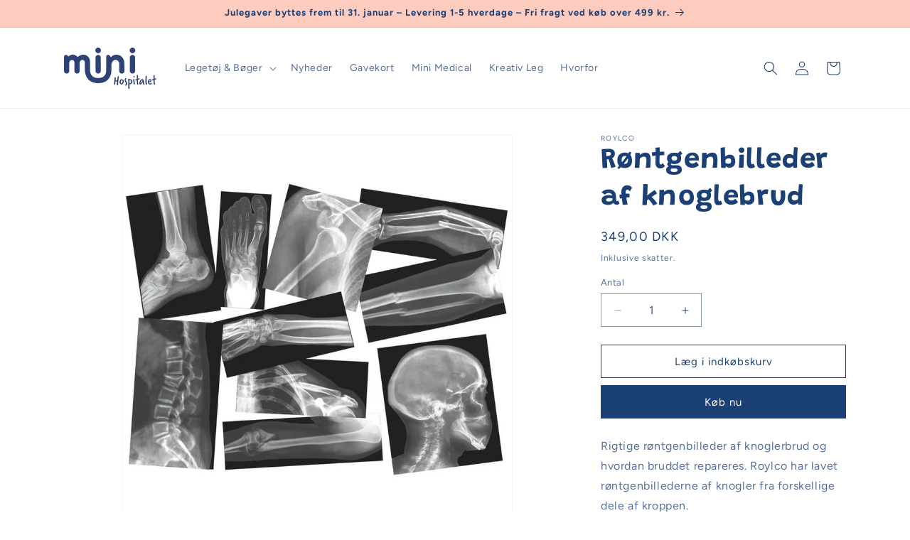

--- FILE ---
content_type: text/html; charset=utf-8
request_url: https://minihospitalet.dk/products/rontgenbilleder-af-knoglebrud
body_size: 25214
content:
<!doctype html>
<html class="js" lang="da">
  <head>
    <meta charset="utf-8">
    <meta http-equiv="X-UA-Compatible" content="IE=edge">
    <meta name="viewport" content="width=device-width,initial-scale=1">
    <meta name="theme-color" content="">
    <link rel="canonical" href="https://minihospitalet.dk/products/rontgenbilleder-af-knoglebrud"><link rel="icon" type="image/png" href="//minihospitalet.dk/cdn/shop/files/favicon_minihospitalet_32x32_72e1bd76-9900-45c5-b19f-e2bfdc8885ed.png?crop=center&height=32&v=1613712452&width=32"><link rel="preconnect" href="https://fonts.shopifycdn.com" crossorigin><title>
      Røntgenbilleder af knoglebrud
 &ndash; Minihospitalet</title>

    
      <meta name="description" content="Lægetaske fra SES Creative med beskyttelsesmaske, operationshætte, sprøjter, pincet, plaster, gazekompres og gazebind.">
    

    

<meta property="og:site_name" content="Minihospitalet">
<meta property="og:url" content="https://minihospitalet.dk/products/rontgenbilleder-af-knoglebrud">
<meta property="og:title" content="Røntgenbilleder af knoglebrud">
<meta property="og:type" content="product">
<meta property="og:description" content="Lægetaske fra SES Creative med beskyttelsesmaske, operationshætte, sprøjter, pincet, plaster, gazekompres og gazebind."><meta property="og:image" content="http://minihospitalet.dk/cdn/shop/products/Rontgenbilleder_knoglebrud_Roylco_1000x1000_bb65431d-b970-4f08-8ab0-f191943bc422.jpg?v=1581428950">
  <meta property="og:image:secure_url" content="https://minihospitalet.dk/cdn/shop/products/Rontgenbilleder_knoglebrud_Roylco_1000x1000_bb65431d-b970-4f08-8ab0-f191943bc422.jpg?v=1581428950">
  <meta property="og:image:width" content="1000">
  <meta property="og:image:height" content="1000"><meta property="og:price:amount" content="349,00">
  <meta property="og:price:currency" content="DKK"><meta name="twitter:card" content="summary_large_image">
<meta name="twitter:title" content="Røntgenbilleder af knoglebrud">
<meta name="twitter:description" content="Lægetaske fra SES Creative med beskyttelsesmaske, operationshætte, sprøjter, pincet, plaster, gazekompres og gazebind.">


    <script src="//minihospitalet.dk/cdn/shop/t/10/assets/constants.js?v=132983761750457495441757497188" defer="defer"></script>
    <script src="//minihospitalet.dk/cdn/shop/t/10/assets/pubsub.js?v=25310214064522200911757497189" defer="defer"></script>
    <script src="//minihospitalet.dk/cdn/shop/t/10/assets/global.js?v=7301445359237545521757497188" defer="defer"></script>
    <script src="//minihospitalet.dk/cdn/shop/t/10/assets/details-disclosure.js?v=13653116266235556501757497188" defer="defer"></script>
    <script src="//minihospitalet.dk/cdn/shop/t/10/assets/details-modal.js?v=25581673532751508451757497188" defer="defer"></script>
    <script src="//minihospitalet.dk/cdn/shop/t/10/assets/search-form.js?v=133129549252120666541757497189" defer="defer"></script><script src="//minihospitalet.dk/cdn/shop/t/10/assets/animations.js?v=88693664871331136111757497188" defer="defer"></script><script>window.performance && window.performance.mark && window.performance.mark('shopify.content_for_header.start');</script><meta name="google-site-verification" content="zrNsdsINUhUFco0Ae-sjoRjd2xLlFumcm949t4GRw7s">
<meta id="shopify-digital-wallet" name="shopify-digital-wallet" content="/8384905278/digital_wallets/dialog">
<link rel="alternate" type="application/json+oembed" href="https://minihospitalet.dk/products/rontgenbilleder-af-knoglebrud.oembed">
<script async="async" src="/checkouts/internal/preloads.js?locale=da-DK"></script>
<script id="shopify-features" type="application/json">{"accessToken":"65d3e52077f40033aa7b739359aa9cbc","betas":["rich-media-storefront-analytics"],"domain":"minihospitalet.dk","predictiveSearch":true,"shopId":8384905278,"locale":"da"}</script>
<script>var Shopify = Shopify || {};
Shopify.shop = "minihospitalet.myshopify.com";
Shopify.locale = "da";
Shopify.currency = {"active":"DKK","rate":"1.0"};
Shopify.country = "DK";
Shopify.theme = {"name":"Minihospitalet (Mobile 2025)","id":186474365276,"schema_name":"Dawn","schema_version":"15.4.0","theme_store_id":887,"role":"main"};
Shopify.theme.handle = "null";
Shopify.theme.style = {"id":null,"handle":null};
Shopify.cdnHost = "minihospitalet.dk/cdn";
Shopify.routes = Shopify.routes || {};
Shopify.routes.root = "/";</script>
<script type="module">!function(o){(o.Shopify=o.Shopify||{}).modules=!0}(window);</script>
<script>!function(o){function n(){var o=[];function n(){o.push(Array.prototype.slice.apply(arguments))}return n.q=o,n}var t=o.Shopify=o.Shopify||{};t.loadFeatures=n(),t.autoloadFeatures=n()}(window);</script>
<script id="shop-js-analytics" type="application/json">{"pageType":"product"}</script>
<script defer="defer" async type="module" src="//minihospitalet.dk/cdn/shopifycloud/shop-js/modules/v2/client.init-shop-cart-sync_C8w7Thf0.da.esm.js"></script>
<script defer="defer" async type="module" src="//minihospitalet.dk/cdn/shopifycloud/shop-js/modules/v2/chunk.common_hABmsQwT.esm.js"></script>
<script type="module">
  await import("//minihospitalet.dk/cdn/shopifycloud/shop-js/modules/v2/client.init-shop-cart-sync_C8w7Thf0.da.esm.js");
await import("//minihospitalet.dk/cdn/shopifycloud/shop-js/modules/v2/chunk.common_hABmsQwT.esm.js");

  window.Shopify.SignInWithShop?.initShopCartSync?.({"fedCMEnabled":true,"windoidEnabled":true});

</script>
<script>(function() {
  var isLoaded = false;
  function asyncLoad() {
    if (isLoaded) return;
    isLoaded = true;
    var urls = ["https:\/\/shopify.covet.pics\/covet-pics-widget-inject.js?shop=minihospitalet.myshopify.com","https:\/\/intg.snapchat.com\/shopify\/shopify-scevent-init.js?id=f23230df-cbaa-4b70-9e36-5aefe99205a7\u0026shop=minihospitalet.myshopify.com"];
    for (var i = 0; i < urls.length; i++) {
      var s = document.createElement('script');
      s.type = 'text/javascript';
      s.async = true;
      s.src = urls[i];
      var x = document.getElementsByTagName('script')[0];
      x.parentNode.insertBefore(s, x);
    }
  };
  if(window.attachEvent) {
    window.attachEvent('onload', asyncLoad);
  } else {
    window.addEventListener('load', asyncLoad, false);
  }
})();</script>
<script id="__st">var __st={"a":8384905278,"offset":3600,"reqid":"88906acb-5c9d-4a6a-9a98-ddfd6c34550e-1768808473","pageurl":"minihospitalet.dk\/products\/rontgenbilleder-af-knoglebrud","u":"2df44760cfb2","p":"product","rtyp":"product","rid":2039029661758};</script>
<script>window.ShopifyPaypalV4VisibilityTracking = true;</script>
<script id="captcha-bootstrap">!function(){'use strict';const t='contact',e='account',n='new_comment',o=[[t,t],['blogs',n],['comments',n],[t,'customer']],c=[[e,'customer_login'],[e,'guest_login'],[e,'recover_customer_password'],[e,'create_customer']],r=t=>t.map((([t,e])=>`form[action*='/${t}']:not([data-nocaptcha='true']) input[name='form_type'][value='${e}']`)).join(','),a=t=>()=>t?[...document.querySelectorAll(t)].map((t=>t.form)):[];function s(){const t=[...o],e=r(t);return a(e)}const i='password',u='form_key',d=['recaptcha-v3-token','g-recaptcha-response','h-captcha-response',i],f=()=>{try{return window.sessionStorage}catch{return}},m='__shopify_v',_=t=>t.elements[u];function p(t,e,n=!1){try{const o=window.sessionStorage,c=JSON.parse(o.getItem(e)),{data:r}=function(t){const{data:e,action:n}=t;return t[m]||n?{data:e,action:n}:{data:t,action:n}}(c);for(const[e,n]of Object.entries(r))t.elements[e]&&(t.elements[e].value=n);n&&o.removeItem(e)}catch(o){console.error('form repopulation failed',{error:o})}}const l='form_type',E='cptcha';function T(t){t.dataset[E]=!0}const w=window,h=w.document,L='Shopify',v='ce_forms',y='captcha';let A=!1;((t,e)=>{const n=(g='f06e6c50-85a8-45c8-87d0-21a2b65856fe',I='https://cdn.shopify.com/shopifycloud/storefront-forms-hcaptcha/ce_storefront_forms_captcha_hcaptcha.v1.5.2.iife.js',D={infoText:'Beskyttet af hCaptcha',privacyText:'Beskyttelse af persondata',termsText:'Vilkår'},(t,e,n)=>{const o=w[L][v],c=o.bindForm;if(c)return c(t,g,e,D).then(n);var r;o.q.push([[t,g,e,D],n]),r=I,A||(h.body.append(Object.assign(h.createElement('script'),{id:'captcha-provider',async:!0,src:r})),A=!0)});var g,I,D;w[L]=w[L]||{},w[L][v]=w[L][v]||{},w[L][v].q=[],w[L][y]=w[L][y]||{},w[L][y].protect=function(t,e){n(t,void 0,e),T(t)},Object.freeze(w[L][y]),function(t,e,n,w,h,L){const[v,y,A,g]=function(t,e,n){const i=e?o:[],u=t?c:[],d=[...i,...u],f=r(d),m=r(i),_=r(d.filter((([t,e])=>n.includes(e))));return[a(f),a(m),a(_),s()]}(w,h,L),I=t=>{const e=t.target;return e instanceof HTMLFormElement?e:e&&e.form},D=t=>v().includes(t);t.addEventListener('submit',(t=>{const e=I(t);if(!e)return;const n=D(e)&&!e.dataset.hcaptchaBound&&!e.dataset.recaptchaBound,o=_(e),c=g().includes(e)&&(!o||!o.value);(n||c)&&t.preventDefault(),c&&!n&&(function(t){try{if(!f())return;!function(t){const e=f();if(!e)return;const n=_(t);if(!n)return;const o=n.value;o&&e.removeItem(o)}(t);const e=Array.from(Array(32),(()=>Math.random().toString(36)[2])).join('');!function(t,e){_(t)||t.append(Object.assign(document.createElement('input'),{type:'hidden',name:u})),t.elements[u].value=e}(t,e),function(t,e){const n=f();if(!n)return;const o=[...t.querySelectorAll(`input[type='${i}']`)].map((({name:t})=>t)),c=[...d,...o],r={};for(const[a,s]of new FormData(t).entries())c.includes(a)||(r[a]=s);n.setItem(e,JSON.stringify({[m]:1,action:t.action,data:r}))}(t,e)}catch(e){console.error('failed to persist form',e)}}(e),e.submit())}));const S=(t,e)=>{t&&!t.dataset[E]&&(n(t,e.some((e=>e===t))),T(t))};for(const o of['focusin','change'])t.addEventListener(o,(t=>{const e=I(t);D(e)&&S(e,y())}));const B=e.get('form_key'),M=e.get(l),P=B&&M;t.addEventListener('DOMContentLoaded',(()=>{const t=y();if(P)for(const e of t)e.elements[l].value===M&&p(e,B);[...new Set([...A(),...v().filter((t=>'true'===t.dataset.shopifyCaptcha))])].forEach((e=>S(e,t)))}))}(h,new URLSearchParams(w.location.search),n,t,e,['guest_login'])})(!0,!0)}();</script>
<script integrity="sha256-4kQ18oKyAcykRKYeNunJcIwy7WH5gtpwJnB7kiuLZ1E=" data-source-attribution="shopify.loadfeatures" defer="defer" src="//minihospitalet.dk/cdn/shopifycloud/storefront/assets/storefront/load_feature-a0a9edcb.js" crossorigin="anonymous"></script>
<script data-source-attribution="shopify.dynamic_checkout.dynamic.init">var Shopify=Shopify||{};Shopify.PaymentButton=Shopify.PaymentButton||{isStorefrontPortableWallets:!0,init:function(){window.Shopify.PaymentButton.init=function(){};var t=document.createElement("script");t.src="https://minihospitalet.dk/cdn/shopifycloud/portable-wallets/latest/portable-wallets.da.js",t.type="module",document.head.appendChild(t)}};
</script>
<script data-source-attribution="shopify.dynamic_checkout.buyer_consent">
  function portableWalletsHideBuyerConsent(e){var t=document.getElementById("shopify-buyer-consent"),n=document.getElementById("shopify-subscription-policy-button");t&&n&&(t.classList.add("hidden"),t.setAttribute("aria-hidden","true"),n.removeEventListener("click",e))}function portableWalletsShowBuyerConsent(e){var t=document.getElementById("shopify-buyer-consent"),n=document.getElementById("shopify-subscription-policy-button");t&&n&&(t.classList.remove("hidden"),t.removeAttribute("aria-hidden"),n.addEventListener("click",e))}window.Shopify?.PaymentButton&&(window.Shopify.PaymentButton.hideBuyerConsent=portableWalletsHideBuyerConsent,window.Shopify.PaymentButton.showBuyerConsent=portableWalletsShowBuyerConsent);
</script>
<script>
  function portableWalletsCleanup(e){e&&e.src&&console.error("Failed to load portable wallets script "+e.src);var t=document.querySelectorAll("shopify-accelerated-checkout .shopify-payment-button__skeleton, shopify-accelerated-checkout-cart .wallet-cart-button__skeleton"),e=document.getElementById("shopify-buyer-consent");for(let e=0;e<t.length;e++)t[e].remove();e&&e.remove()}function portableWalletsNotLoadedAsModule(e){e instanceof ErrorEvent&&"string"==typeof e.message&&e.message.includes("import.meta")&&"string"==typeof e.filename&&e.filename.includes("portable-wallets")&&(window.removeEventListener("error",portableWalletsNotLoadedAsModule),window.Shopify.PaymentButton.failedToLoad=e,"loading"===document.readyState?document.addEventListener("DOMContentLoaded",window.Shopify.PaymentButton.init):window.Shopify.PaymentButton.init())}window.addEventListener("error",portableWalletsNotLoadedAsModule);
</script>

<script type="module" src="https://minihospitalet.dk/cdn/shopifycloud/portable-wallets/latest/portable-wallets.da.js" onError="portableWalletsCleanup(this)" crossorigin="anonymous"></script>
<script nomodule>
  document.addEventListener("DOMContentLoaded", portableWalletsCleanup);
</script>

<script id='scb4127' type='text/javascript' async='' src='https://minihospitalet.dk/cdn/shopifycloud/privacy-banner/storefront-banner.js'></script><link id="shopify-accelerated-checkout-styles" rel="stylesheet" media="screen" href="https://minihospitalet.dk/cdn/shopifycloud/portable-wallets/latest/accelerated-checkout-backwards-compat.css" crossorigin="anonymous">
<style id="shopify-accelerated-checkout-cart">
        #shopify-buyer-consent {
  margin-top: 1em;
  display: inline-block;
  width: 100%;
}

#shopify-buyer-consent.hidden {
  display: none;
}

#shopify-subscription-policy-button {
  background: none;
  border: none;
  padding: 0;
  text-decoration: underline;
  font-size: inherit;
  cursor: pointer;
}

#shopify-subscription-policy-button::before {
  box-shadow: none;
}

      </style>
<script id="sections-script" data-sections="product-recommendations,header" defer="defer" src="//minihospitalet.dk/cdn/shop/t/10/compiled_assets/scripts.js?v=2120"></script>
<script>window.performance && window.performance.mark && window.performance.mark('shopify.content_for_header.end');</script>


    <style data-shopify>
      @font-face {
  font-family: Figtree;
  font-weight: 400;
  font-style: normal;
  font-display: swap;
  src: url("//minihospitalet.dk/cdn/fonts/figtree/figtree_n4.3c0838aba1701047e60be6a99a1b0a40ce9b8419.woff2") format("woff2"),
       url("//minihospitalet.dk/cdn/fonts/figtree/figtree_n4.c0575d1db21fc3821f17fd6617d3dee552312137.woff") format("woff");
}

      @font-face {
  font-family: Figtree;
  font-weight: 700;
  font-style: normal;
  font-display: swap;
  src: url("//minihospitalet.dk/cdn/fonts/figtree/figtree_n7.2fd9bfe01586148e644724096c9d75e8c7a90e55.woff2") format("woff2"),
       url("//minihospitalet.dk/cdn/fonts/figtree/figtree_n7.ea05de92d862f9594794ab281c4c3a67501ef5fc.woff") format("woff");
}

      @font-face {
  font-family: Figtree;
  font-weight: 400;
  font-style: italic;
  font-display: swap;
  src: url("//minihospitalet.dk/cdn/fonts/figtree/figtree_i4.89f7a4275c064845c304a4cf8a4a586060656db2.woff2") format("woff2"),
       url("//minihospitalet.dk/cdn/fonts/figtree/figtree_i4.6f955aaaafc55a22ffc1f32ecf3756859a5ad3e2.woff") format("woff");
}

      @font-face {
  font-family: Figtree;
  font-weight: 700;
  font-style: italic;
  font-display: swap;
  src: url("//minihospitalet.dk/cdn/fonts/figtree/figtree_i7.06add7096a6f2ab742e09ec7e498115904eda1fe.woff2") format("woff2"),
       url("//minihospitalet.dk/cdn/fonts/figtree/figtree_i7.ee584b5fcaccdbb5518c0228158941f8df81b101.woff") format("woff");
}

      @font-face {
  font-family: Grandstander;
  font-weight: 700;
  font-style: normal;
  font-display: swap;
  src: url("//minihospitalet.dk/cdn/fonts/grandstander/grandstander_n7.ee1905249d385e58095fe48ba9ddb18e9cf5f872.woff2") format("woff2"),
       url("//minihospitalet.dk/cdn/fonts/grandstander/grandstander_n7.294050a826d47304455edb2c9dd5b1839597c1ef.woff") format("woff");
}


      
        :root,
        .color-scheme-1 {
          --color-background: 255,255,255;
        
          --gradient-background: #ffffff;
        

        

        --color-foreground: 18,18,18;
        --color-background-contrast: 191,191,191;
        --color-shadow: 18,18,18;
        --color-button: 18,18,18;
        --color-button-text: 255,255,255;
        --color-secondary-button: 255,255,255;
        --color-secondary-button-text: 18,18,18;
        --color-link: 18,18,18;
        --color-badge-foreground: 18,18,18;
        --color-badge-background: 255,255,255;
        --color-badge-border: 18,18,18;
        --payment-terms-background-color: rgb(255 255 255);
      }
      
        
        .color-scheme-2 {
          --color-background: 255,255,255;
        
          --gradient-background: #ffffff;
        

        

        --color-foreground: 252,246,240;
        --color-background-contrast: 191,191,191;
        --color-shadow: 18,18,18;
        --color-button: 27,64,117;
        --color-button-text: 255,255,255;
        --color-secondary-button: 255,255,255;
        --color-secondary-button-text: 18,18,18;
        --color-link: 18,18,18;
        --color-badge-foreground: 252,246,240;
        --color-badge-background: 255,255,255;
        --color-badge-border: 252,246,240;
        --payment-terms-background-color: rgb(255 255 255);
      }
      
        
        .color-scheme-3 {
          --color-background: 18,18,18;
        
          --gradient-background: #121212;
        

        

        --color-foreground: 255,255,255;
        --color-background-contrast: 146,146,146;
        --color-shadow: 18,18,18;
        --color-button: 255,255,255;
        --color-button-text: 18,18,18;
        --color-secondary-button: 18,18,18;
        --color-secondary-button-text: 255,255,255;
        --color-link: 255,255,255;
        --color-badge-foreground: 255,255,255;
        --color-badge-background: 18,18,18;
        --color-badge-border: 255,255,255;
        --payment-terms-background-color: rgb(18 18 18);
      }
      
        
        .color-scheme-4 {
          --color-background: 18,18,18;
        
          --gradient-background: #121212;
        

        

        --color-foreground: 255,255,255;
        --color-background-contrast: 146,146,146;
        --color-shadow: 18,18,18;
        --color-button: 255,255,255;
        --color-button-text: 18,18,18;
        --color-secondary-button: 18,18,18;
        --color-secondary-button-text: 255,255,255;
        --color-link: 255,255,255;
        --color-badge-foreground: 255,255,255;
        --color-badge-background: 18,18,18;
        --color-badge-border: 255,255,255;
        --payment-terms-background-color: rgb(18 18 18);
      }
      
        
        .color-scheme-5 {
          --color-background: 254,203,191;
        
          --gradient-background: #fecbbf;
        

        

        --color-foreground: 27,64,117;
        --color-background-contrast: 252,101,65;
        --color-shadow: 18,18,18;
        --color-button: 255,255,255;
        --color-button-text: 51,79,180;
        --color-secondary-button: 254,203,191;
        --color-secondary-button-text: 255,255,255;
        --color-link: 255,255,255;
        --color-badge-foreground: 27,64,117;
        --color-badge-background: 254,203,191;
        --color-badge-border: 27,64,117;
        --payment-terms-background-color: rgb(254 203 191);
      }
      
        
        .color-scheme-f248cfa0-ec82-460c-ad3c-b1e49f51dc0d {
          --color-background: 255,255,255;
        
          --gradient-background: #ffffff;
        

        

        --color-foreground: 27,64,117;
        --color-background-contrast: 191,191,191;
        --color-shadow: 27,64,117;
        --color-button: 27,64,117;
        --color-button-text: 255,255,255;
        --color-secondary-button: 255,255,255;
        --color-secondary-button-text: 27,64,117;
        --color-link: 27,64,117;
        --color-badge-foreground: 27,64,117;
        --color-badge-background: 255,255,255;
        --color-badge-border: 27,64,117;
        --payment-terms-background-color: rgb(255 255 255);
      }
      

      body, .color-scheme-1, .color-scheme-2, .color-scheme-3, .color-scheme-4, .color-scheme-5, .color-scheme-f248cfa0-ec82-460c-ad3c-b1e49f51dc0d {
        color: rgba(var(--color-foreground), 0.75);
        background-color: rgb(var(--color-background));
      }

      :root {
        --font-body-family: Figtree, sans-serif;
        --font-body-style: normal;
        --font-body-weight: 400;
        --font-body-weight-bold: 700;

        --font-heading-family: Grandstander, sans-serif;
        --font-heading-style: normal;
        --font-heading-weight: 700;

        --font-body-scale: 1.0;
        --font-heading-scale: 1.0;

        --media-padding: px;
        --media-border-opacity: 0.05;
        --media-border-width: 1px;
        --media-radius: 0px;
        --media-shadow-opacity: 0.0;
        --media-shadow-horizontal-offset: 0px;
        --media-shadow-vertical-offset: 0px;
        --media-shadow-blur-radius: 0px;
        --media-shadow-visible: 0;

        --page-width: 120rem;
        --page-width-margin: 0rem;

        --product-card-image-padding: 0.0rem;
        --product-card-corner-radius: 0.0rem;
        --product-card-text-alignment: left;
        --product-card-border-width: 0.0rem;
        --product-card-border-opacity: 0.0;
        --product-card-shadow-opacity: 0.1;
        --product-card-shadow-visible: 1;
        --product-card-shadow-horizontal-offset: 0.0rem;
        --product-card-shadow-vertical-offset: 0.0rem;
        --product-card-shadow-blur-radius: 0.0rem;

        --collection-card-image-padding: 0.0rem;
        --collection-card-corner-radius: 0.0rem;
        --collection-card-text-alignment: left;
        --collection-card-border-width: 0.0rem;
        --collection-card-border-opacity: 0.0;
        --collection-card-shadow-opacity: 0.1;
        --collection-card-shadow-visible: 1;
        --collection-card-shadow-horizontal-offset: 0.0rem;
        --collection-card-shadow-vertical-offset: 0.0rem;
        --collection-card-shadow-blur-radius: 0.0rem;

        --blog-card-image-padding: 0.0rem;
        --blog-card-corner-radius: 0.0rem;
        --blog-card-text-alignment: left;
        --blog-card-border-width: 0.0rem;
        --blog-card-border-opacity: 0.0;
        --blog-card-shadow-opacity: 0.1;
        --blog-card-shadow-visible: 1;
        --blog-card-shadow-horizontal-offset: 0.0rem;
        --blog-card-shadow-vertical-offset: 0.0rem;
        --blog-card-shadow-blur-radius: 0.0rem;

        --badge-corner-radius: 4.0rem;

        --popup-border-width: 1px;
        --popup-border-opacity: 0.1;
        --popup-corner-radius: 0px;
        --popup-shadow-opacity: 0.0;
        --popup-shadow-horizontal-offset: 0px;
        --popup-shadow-vertical-offset: 0px;
        --popup-shadow-blur-radius: 0px;

        --drawer-border-width: 1px;
        --drawer-border-opacity: 0.1;
        --drawer-shadow-opacity: 0.0;
        --drawer-shadow-horizontal-offset: 0px;
        --drawer-shadow-vertical-offset: 0px;
        --drawer-shadow-blur-radius: 0px;

        --spacing-sections-desktop: 0px;
        --spacing-sections-mobile: 0px;

        --grid-desktop-vertical-spacing: 8px;
        --grid-desktop-horizontal-spacing: 8px;
        --grid-mobile-vertical-spacing: 4px;
        --grid-mobile-horizontal-spacing: 4px;

        --text-boxes-border-opacity: 0.0;
        --text-boxes-border-width: 0px;
        --text-boxes-radius: 0px;
        --text-boxes-shadow-opacity: 0.0;
        --text-boxes-shadow-visible: 0;
        --text-boxes-shadow-horizontal-offset: 0px;
        --text-boxes-shadow-vertical-offset: 0px;
        --text-boxes-shadow-blur-radius: 0px;

        --buttons-radius: 0px;
        --buttons-radius-outset: 0px;
        --buttons-border-width: 1px;
        --buttons-border-opacity: 1.0;
        --buttons-shadow-opacity: 0.0;
        --buttons-shadow-visible: 0;
        --buttons-shadow-horizontal-offset: 0px;
        --buttons-shadow-vertical-offset: 0px;
        --buttons-shadow-blur-radius: 0px;
        --buttons-border-offset: 0px;

        --inputs-radius: 0px;
        --inputs-border-width: 1px;
        --inputs-border-opacity: 0.55;
        --inputs-shadow-opacity: 0.0;
        --inputs-shadow-horizontal-offset: 0px;
        --inputs-margin-offset: 0px;
        --inputs-shadow-vertical-offset: 0px;
        --inputs-shadow-blur-radius: 0px;
        --inputs-radius-outset: 0px;

        --variant-pills-radius: 40px;
        --variant-pills-border-width: 1px;
        --variant-pills-border-opacity: 0.55;
        --variant-pills-shadow-opacity: 0.0;
        --variant-pills-shadow-horizontal-offset: 0px;
        --variant-pills-shadow-vertical-offset: 0px;
        --variant-pills-shadow-blur-radius: 0px;
      }

      *,
      *::before,
      *::after {
        box-sizing: inherit;
      }

      html {
        box-sizing: border-box;
        font-size: calc(var(--font-body-scale) * 62.5%);
        height: 100%;
      }

      body {
        display: grid;
        grid-template-rows: auto auto 1fr auto;
        grid-template-columns: 100%;
        min-height: 100%;
        margin: 0;
        font-size: 1.5rem;
        letter-spacing: 0.06rem;
        line-height: calc(1 + 0.8 / var(--font-body-scale));
        font-family: var(--font-body-family);
        font-style: var(--font-body-style);
        font-weight: var(--font-body-weight);
      }

      @media screen and (min-width: 750px) {
        body {
          font-size: 1.6rem;
        }
      }
    </style>

    <link href="//minihospitalet.dk/cdn/shop/t/10/assets/base.css?v=159841507637079171801757497188" rel="stylesheet" type="text/css" media="all" />
    <link rel="stylesheet" href="//minihospitalet.dk/cdn/shop/t/10/assets/component-cart-items.css?v=13033300910818915211757497188" media="print" onload="this.media='all'"><link href="//minihospitalet.dk/cdn/shop/t/10/assets/component-cart-drawer.css?v=39223250576183958541757497188" rel="stylesheet" type="text/css" media="all" />
      <link href="//minihospitalet.dk/cdn/shop/t/10/assets/component-cart.css?v=164708765130180853531757497188" rel="stylesheet" type="text/css" media="all" />
      <link href="//minihospitalet.dk/cdn/shop/t/10/assets/component-totals.css?v=15906652033866631521757497188" rel="stylesheet" type="text/css" media="all" />
      <link href="//minihospitalet.dk/cdn/shop/t/10/assets/component-price.css?v=47596247576480123001757497188" rel="stylesheet" type="text/css" media="all" />
      <link href="//minihospitalet.dk/cdn/shop/t/10/assets/component-discounts.css?v=152760482443307489271757497188" rel="stylesheet" type="text/css" media="all" />

      <link rel="preload" as="font" href="//minihospitalet.dk/cdn/fonts/figtree/figtree_n4.3c0838aba1701047e60be6a99a1b0a40ce9b8419.woff2" type="font/woff2" crossorigin>
      

      <link rel="preload" as="font" href="//minihospitalet.dk/cdn/fonts/grandstander/grandstander_n7.ee1905249d385e58095fe48ba9ddb18e9cf5f872.woff2" type="font/woff2" crossorigin>
      
<link
        rel="stylesheet"
        href="//minihospitalet.dk/cdn/shop/t/10/assets/component-predictive-search.css?v=118923337488134913561757497188"
        media="print"
        onload="this.media='all'"
      ><script>
      if (Shopify.designMode) {
        document.documentElement.classList.add('shopify-design-mode');
      }
    </script>
  <link href="https://monorail-edge.shopifysvc.com" rel="dns-prefetch">
<script>(function(){if ("sendBeacon" in navigator && "performance" in window) {try {var session_token_from_headers = performance.getEntriesByType('navigation')[0].serverTiming.find(x => x.name == '_s').description;} catch {var session_token_from_headers = undefined;}var session_cookie_matches = document.cookie.match(/_shopify_s=([^;]*)/);var session_token_from_cookie = session_cookie_matches && session_cookie_matches.length === 2 ? session_cookie_matches[1] : "";var session_token = session_token_from_headers || session_token_from_cookie || "";function handle_abandonment_event(e) {var entries = performance.getEntries().filter(function(entry) {return /monorail-edge.shopifysvc.com/.test(entry.name);});if (!window.abandonment_tracked && entries.length === 0) {window.abandonment_tracked = true;var currentMs = Date.now();var navigation_start = performance.timing.navigationStart;var payload = {shop_id: 8384905278,url: window.location.href,navigation_start,duration: currentMs - navigation_start,session_token,page_type: "product"};window.navigator.sendBeacon("https://monorail-edge.shopifysvc.com/v1/produce", JSON.stringify({schema_id: "online_store_buyer_site_abandonment/1.1",payload: payload,metadata: {event_created_at_ms: currentMs,event_sent_at_ms: currentMs}}));}}window.addEventListener('pagehide', handle_abandonment_event);}}());</script>
<script id="web-pixels-manager-setup">(function e(e,d,r,n,o){if(void 0===o&&(o={}),!Boolean(null===(a=null===(i=window.Shopify)||void 0===i?void 0:i.analytics)||void 0===a?void 0:a.replayQueue)){var i,a;window.Shopify=window.Shopify||{};var t=window.Shopify;t.analytics=t.analytics||{};var s=t.analytics;s.replayQueue=[],s.publish=function(e,d,r){return s.replayQueue.push([e,d,r]),!0};try{self.performance.mark("wpm:start")}catch(e){}var l=function(){var e={modern:/Edge?\/(1{2}[4-9]|1[2-9]\d|[2-9]\d{2}|\d{4,})\.\d+(\.\d+|)|Firefox\/(1{2}[4-9]|1[2-9]\d|[2-9]\d{2}|\d{4,})\.\d+(\.\d+|)|Chrom(ium|e)\/(9{2}|\d{3,})\.\d+(\.\d+|)|(Maci|X1{2}).+ Version\/(15\.\d+|(1[6-9]|[2-9]\d|\d{3,})\.\d+)([,.]\d+|)( \(\w+\)|)( Mobile\/\w+|) Safari\/|Chrome.+OPR\/(9{2}|\d{3,})\.\d+\.\d+|(CPU[ +]OS|iPhone[ +]OS|CPU[ +]iPhone|CPU IPhone OS|CPU iPad OS)[ +]+(15[._]\d+|(1[6-9]|[2-9]\d|\d{3,})[._]\d+)([._]\d+|)|Android:?[ /-](13[3-9]|1[4-9]\d|[2-9]\d{2}|\d{4,})(\.\d+|)(\.\d+|)|Android.+Firefox\/(13[5-9]|1[4-9]\d|[2-9]\d{2}|\d{4,})\.\d+(\.\d+|)|Android.+Chrom(ium|e)\/(13[3-9]|1[4-9]\d|[2-9]\d{2}|\d{4,})\.\d+(\.\d+|)|SamsungBrowser\/([2-9]\d|\d{3,})\.\d+/,legacy:/Edge?\/(1[6-9]|[2-9]\d|\d{3,})\.\d+(\.\d+|)|Firefox\/(5[4-9]|[6-9]\d|\d{3,})\.\d+(\.\d+|)|Chrom(ium|e)\/(5[1-9]|[6-9]\d|\d{3,})\.\d+(\.\d+|)([\d.]+$|.*Safari\/(?![\d.]+ Edge\/[\d.]+$))|(Maci|X1{2}).+ Version\/(10\.\d+|(1[1-9]|[2-9]\d|\d{3,})\.\d+)([,.]\d+|)( \(\w+\)|)( Mobile\/\w+|) Safari\/|Chrome.+OPR\/(3[89]|[4-9]\d|\d{3,})\.\d+\.\d+|(CPU[ +]OS|iPhone[ +]OS|CPU[ +]iPhone|CPU IPhone OS|CPU iPad OS)[ +]+(10[._]\d+|(1[1-9]|[2-9]\d|\d{3,})[._]\d+)([._]\d+|)|Android:?[ /-](13[3-9]|1[4-9]\d|[2-9]\d{2}|\d{4,})(\.\d+|)(\.\d+|)|Mobile Safari.+OPR\/([89]\d|\d{3,})\.\d+\.\d+|Android.+Firefox\/(13[5-9]|1[4-9]\d|[2-9]\d{2}|\d{4,})\.\d+(\.\d+|)|Android.+Chrom(ium|e)\/(13[3-9]|1[4-9]\d|[2-9]\d{2}|\d{4,})\.\d+(\.\d+|)|Android.+(UC? ?Browser|UCWEB|U3)[ /]?(15\.([5-9]|\d{2,})|(1[6-9]|[2-9]\d|\d{3,})\.\d+)\.\d+|SamsungBrowser\/(5\.\d+|([6-9]|\d{2,})\.\d+)|Android.+MQ{2}Browser\/(14(\.(9|\d{2,})|)|(1[5-9]|[2-9]\d|\d{3,})(\.\d+|))(\.\d+|)|K[Aa][Ii]OS\/(3\.\d+|([4-9]|\d{2,})\.\d+)(\.\d+|)/},d=e.modern,r=e.legacy,n=navigator.userAgent;return n.match(d)?"modern":n.match(r)?"legacy":"unknown"}(),u="modern"===l?"modern":"legacy",c=(null!=n?n:{modern:"",legacy:""})[u],f=function(e){return[e.baseUrl,"/wpm","/b",e.hashVersion,"modern"===e.buildTarget?"m":"l",".js"].join("")}({baseUrl:d,hashVersion:r,buildTarget:u}),m=function(e){var d=e.version,r=e.bundleTarget,n=e.surface,o=e.pageUrl,i=e.monorailEndpoint;return{emit:function(e){var a=e.status,t=e.errorMsg,s=(new Date).getTime(),l=JSON.stringify({metadata:{event_sent_at_ms:s},events:[{schema_id:"web_pixels_manager_load/3.1",payload:{version:d,bundle_target:r,page_url:o,status:a,surface:n,error_msg:t},metadata:{event_created_at_ms:s}}]});if(!i)return console&&console.warn&&console.warn("[Web Pixels Manager] No Monorail endpoint provided, skipping logging."),!1;try{return self.navigator.sendBeacon.bind(self.navigator)(i,l)}catch(e){}var u=new XMLHttpRequest;try{return u.open("POST",i,!0),u.setRequestHeader("Content-Type","text/plain"),u.send(l),!0}catch(e){return console&&console.warn&&console.warn("[Web Pixels Manager] Got an unhandled error while logging to Monorail."),!1}}}}({version:r,bundleTarget:l,surface:e.surface,pageUrl:self.location.href,monorailEndpoint:e.monorailEndpoint});try{o.browserTarget=l,function(e){var d=e.src,r=e.async,n=void 0===r||r,o=e.onload,i=e.onerror,a=e.sri,t=e.scriptDataAttributes,s=void 0===t?{}:t,l=document.createElement("script"),u=document.querySelector("head"),c=document.querySelector("body");if(l.async=n,l.src=d,a&&(l.integrity=a,l.crossOrigin="anonymous"),s)for(var f in s)if(Object.prototype.hasOwnProperty.call(s,f))try{l.dataset[f]=s[f]}catch(e){}if(o&&l.addEventListener("load",o),i&&l.addEventListener("error",i),u)u.appendChild(l);else{if(!c)throw new Error("Did not find a head or body element to append the script");c.appendChild(l)}}({src:f,async:!0,onload:function(){if(!function(){var e,d;return Boolean(null===(d=null===(e=window.Shopify)||void 0===e?void 0:e.analytics)||void 0===d?void 0:d.initialized)}()){var d=window.webPixelsManager.init(e)||void 0;if(d){var r=window.Shopify.analytics;r.replayQueue.forEach((function(e){var r=e[0],n=e[1],o=e[2];d.publishCustomEvent(r,n,o)})),r.replayQueue=[],r.publish=d.publishCustomEvent,r.visitor=d.visitor,r.initialized=!0}}},onerror:function(){return m.emit({status:"failed",errorMsg:"".concat(f," has failed to load")})},sri:function(e){var d=/^sha384-[A-Za-z0-9+/=]+$/;return"string"==typeof e&&d.test(e)}(c)?c:"",scriptDataAttributes:o}),m.emit({status:"loading"})}catch(e){m.emit({status:"failed",errorMsg:(null==e?void 0:e.message)||"Unknown error"})}}})({shopId: 8384905278,storefrontBaseUrl: "https://minihospitalet.dk",extensionsBaseUrl: "https://extensions.shopifycdn.com/cdn/shopifycloud/web-pixels-manager",monorailEndpoint: "https://monorail-edge.shopifysvc.com/unstable/produce_batch",surface: "storefront-renderer",enabledBetaFlags: ["2dca8a86"],webPixelsConfigList: [{"id":"1161331036","configuration":"{\"config\":\"{\\\"pixel_id\\\":\\\"GT-NN6CJLM\\\",\\\"target_country\\\":\\\"DK\\\",\\\"gtag_events\\\":[{\\\"type\\\":\\\"purchase\\\",\\\"action_label\\\":\\\"MC-4S5B6CQKYY\\\"},{\\\"type\\\":\\\"page_view\\\",\\\"action_label\\\":\\\"MC-4S5B6CQKYY\\\"},{\\\"type\\\":\\\"view_item\\\",\\\"action_label\\\":\\\"MC-4S5B6CQKYY\\\"}],\\\"enable_monitoring_mode\\\":false}\"}","eventPayloadVersion":"v1","runtimeContext":"OPEN","scriptVersion":"b2a88bafab3e21179ed38636efcd8a93","type":"APP","apiClientId":1780363,"privacyPurposes":[],"dataSharingAdjustments":{"protectedCustomerApprovalScopes":["read_customer_address","read_customer_email","read_customer_name","read_customer_personal_data","read_customer_phone"]}},{"id":"426705244","configuration":"{\"pixel_id\":\"860938279418180\",\"pixel_type\":\"facebook_pixel\"}","eventPayloadVersion":"v1","runtimeContext":"OPEN","scriptVersion":"ca16bc87fe92b6042fbaa3acc2fbdaa6","type":"APP","apiClientId":2329312,"privacyPurposes":["ANALYTICS","MARKETING","SALE_OF_DATA"],"dataSharingAdjustments":{"protectedCustomerApprovalScopes":["read_customer_address","read_customer_email","read_customer_name","read_customer_personal_data","read_customer_phone"]}},{"id":"16023900","configuration":"{\"pixelId\":\"f23230df-cbaa-4b70-9e36-5aefe99205a7\"}","eventPayloadVersion":"v1","runtimeContext":"STRICT","scriptVersion":"c119f01612c13b62ab52809eb08154bb","type":"APP","apiClientId":2556259,"privacyPurposes":["ANALYTICS","MARKETING","SALE_OF_DATA"],"dataSharingAdjustments":{"protectedCustomerApprovalScopes":["read_customer_address","read_customer_email","read_customer_name","read_customer_personal_data","read_customer_phone"]}},{"id":"shopify-app-pixel","configuration":"{}","eventPayloadVersion":"v1","runtimeContext":"STRICT","scriptVersion":"0450","apiClientId":"shopify-pixel","type":"APP","privacyPurposes":["ANALYTICS","MARKETING"]},{"id":"shopify-custom-pixel","eventPayloadVersion":"v1","runtimeContext":"LAX","scriptVersion":"0450","apiClientId":"shopify-pixel","type":"CUSTOM","privacyPurposes":["ANALYTICS","MARKETING"]}],isMerchantRequest: false,initData: {"shop":{"name":"Minihospitalet","paymentSettings":{"currencyCode":"DKK"},"myshopifyDomain":"minihospitalet.myshopify.com","countryCode":"DK","storefrontUrl":"https:\/\/minihospitalet.dk"},"customer":null,"cart":null,"checkout":null,"productVariants":[{"price":{"amount":349.0,"currencyCode":"DKK"},"product":{"title":"Røntgenbilleder af knoglebrud","vendor":"Roylco","id":"2039029661758","untranslatedTitle":"Røntgenbilleder af knoglebrud","url":"\/products\/rontgenbilleder-af-knoglebrud","type":"Røntgenbillede"},"id":"18743709597758","image":{"src":"\/\/minihospitalet.dk\/cdn\/shop\/products\/Rontgenbilleder_knoglebrud_Roylco_1000x1000_bb65431d-b970-4f08-8ab0-f191943bc422.jpg?v=1581428950"},"sku":"R5914","title":"Default Title","untranslatedTitle":"Default Title"}],"purchasingCompany":null},},"https://minihospitalet.dk/cdn","fcfee988w5aeb613cpc8e4bc33m6693e112",{"modern":"","legacy":""},{"shopId":"8384905278","storefrontBaseUrl":"https:\/\/minihospitalet.dk","extensionBaseUrl":"https:\/\/extensions.shopifycdn.com\/cdn\/shopifycloud\/web-pixels-manager","surface":"storefront-renderer","enabledBetaFlags":"[\"2dca8a86\"]","isMerchantRequest":"false","hashVersion":"fcfee988w5aeb613cpc8e4bc33m6693e112","publish":"custom","events":"[[\"page_viewed\",{}],[\"product_viewed\",{\"productVariant\":{\"price\":{\"amount\":349.0,\"currencyCode\":\"DKK\"},\"product\":{\"title\":\"Røntgenbilleder af knoglebrud\",\"vendor\":\"Roylco\",\"id\":\"2039029661758\",\"untranslatedTitle\":\"Røntgenbilleder af knoglebrud\",\"url\":\"\/products\/rontgenbilleder-af-knoglebrud\",\"type\":\"Røntgenbillede\"},\"id\":\"18743709597758\",\"image\":{\"src\":\"\/\/minihospitalet.dk\/cdn\/shop\/products\/Rontgenbilleder_knoglebrud_Roylco_1000x1000_bb65431d-b970-4f08-8ab0-f191943bc422.jpg?v=1581428950\"},\"sku\":\"R5914\",\"title\":\"Default Title\",\"untranslatedTitle\":\"Default Title\"}}]]"});</script><script>
  window.ShopifyAnalytics = window.ShopifyAnalytics || {};
  window.ShopifyAnalytics.meta = window.ShopifyAnalytics.meta || {};
  window.ShopifyAnalytics.meta.currency = 'DKK';
  var meta = {"product":{"id":2039029661758,"gid":"gid:\/\/shopify\/Product\/2039029661758","vendor":"Roylco","type":"Røntgenbillede","handle":"rontgenbilleder-af-knoglebrud","variants":[{"id":18743709597758,"price":34900,"name":"Røntgenbilleder af knoglebrud","public_title":null,"sku":"R5914"}],"remote":false},"page":{"pageType":"product","resourceType":"product","resourceId":2039029661758,"requestId":"88906acb-5c9d-4a6a-9a98-ddfd6c34550e-1768808473"}};
  for (var attr in meta) {
    window.ShopifyAnalytics.meta[attr] = meta[attr];
  }
</script>
<script class="analytics">
  (function () {
    var customDocumentWrite = function(content) {
      var jquery = null;

      if (window.jQuery) {
        jquery = window.jQuery;
      } else if (window.Checkout && window.Checkout.$) {
        jquery = window.Checkout.$;
      }

      if (jquery) {
        jquery('body').append(content);
      }
    };

    var hasLoggedConversion = function(token) {
      if (token) {
        return document.cookie.indexOf('loggedConversion=' + token) !== -1;
      }
      return false;
    }

    var setCookieIfConversion = function(token) {
      if (token) {
        var twoMonthsFromNow = new Date(Date.now());
        twoMonthsFromNow.setMonth(twoMonthsFromNow.getMonth() + 2);

        document.cookie = 'loggedConversion=' + token + '; expires=' + twoMonthsFromNow;
      }
    }

    var trekkie = window.ShopifyAnalytics.lib = window.trekkie = window.trekkie || [];
    if (trekkie.integrations) {
      return;
    }
    trekkie.methods = [
      'identify',
      'page',
      'ready',
      'track',
      'trackForm',
      'trackLink'
    ];
    trekkie.factory = function(method) {
      return function() {
        var args = Array.prototype.slice.call(arguments);
        args.unshift(method);
        trekkie.push(args);
        return trekkie;
      };
    };
    for (var i = 0; i < trekkie.methods.length; i++) {
      var key = trekkie.methods[i];
      trekkie[key] = trekkie.factory(key);
    }
    trekkie.load = function(config) {
      trekkie.config = config || {};
      trekkie.config.initialDocumentCookie = document.cookie;
      var first = document.getElementsByTagName('script')[0];
      var script = document.createElement('script');
      script.type = 'text/javascript';
      script.onerror = function(e) {
        var scriptFallback = document.createElement('script');
        scriptFallback.type = 'text/javascript';
        scriptFallback.onerror = function(error) {
                var Monorail = {
      produce: function produce(monorailDomain, schemaId, payload) {
        var currentMs = new Date().getTime();
        var event = {
          schema_id: schemaId,
          payload: payload,
          metadata: {
            event_created_at_ms: currentMs,
            event_sent_at_ms: currentMs
          }
        };
        return Monorail.sendRequest("https://" + monorailDomain + "/v1/produce", JSON.stringify(event));
      },
      sendRequest: function sendRequest(endpointUrl, payload) {
        // Try the sendBeacon API
        if (window && window.navigator && typeof window.navigator.sendBeacon === 'function' && typeof window.Blob === 'function' && !Monorail.isIos12()) {
          var blobData = new window.Blob([payload], {
            type: 'text/plain'
          });

          if (window.navigator.sendBeacon(endpointUrl, blobData)) {
            return true;
          } // sendBeacon was not successful

        } // XHR beacon

        var xhr = new XMLHttpRequest();

        try {
          xhr.open('POST', endpointUrl);
          xhr.setRequestHeader('Content-Type', 'text/plain');
          xhr.send(payload);
        } catch (e) {
          console.log(e);
        }

        return false;
      },
      isIos12: function isIos12() {
        return window.navigator.userAgent.lastIndexOf('iPhone; CPU iPhone OS 12_') !== -1 || window.navigator.userAgent.lastIndexOf('iPad; CPU OS 12_') !== -1;
      }
    };
    Monorail.produce('monorail-edge.shopifysvc.com',
      'trekkie_storefront_load_errors/1.1',
      {shop_id: 8384905278,
      theme_id: 186474365276,
      app_name: "storefront",
      context_url: window.location.href,
      source_url: "//minihospitalet.dk/cdn/s/trekkie.storefront.cd680fe47e6c39ca5d5df5f0a32d569bc48c0f27.min.js"});

        };
        scriptFallback.async = true;
        scriptFallback.src = '//minihospitalet.dk/cdn/s/trekkie.storefront.cd680fe47e6c39ca5d5df5f0a32d569bc48c0f27.min.js';
        first.parentNode.insertBefore(scriptFallback, first);
      };
      script.async = true;
      script.src = '//minihospitalet.dk/cdn/s/trekkie.storefront.cd680fe47e6c39ca5d5df5f0a32d569bc48c0f27.min.js';
      first.parentNode.insertBefore(script, first);
    };
    trekkie.load(
      {"Trekkie":{"appName":"storefront","development":false,"defaultAttributes":{"shopId":8384905278,"isMerchantRequest":null,"themeId":186474365276,"themeCityHash":"14214471677336833493","contentLanguage":"da","currency":"DKK","eventMetadataId":"c904b777-eb64-4f3a-8398-587a5d0ba7c8"},"isServerSideCookieWritingEnabled":true,"monorailRegion":"shop_domain","enabledBetaFlags":["65f19447"]},"Session Attribution":{},"S2S":{"facebookCapiEnabled":true,"source":"trekkie-storefront-renderer","apiClientId":580111}}
    );

    var loaded = false;
    trekkie.ready(function() {
      if (loaded) return;
      loaded = true;

      window.ShopifyAnalytics.lib = window.trekkie;

      var originalDocumentWrite = document.write;
      document.write = customDocumentWrite;
      try { window.ShopifyAnalytics.merchantGoogleAnalytics.call(this); } catch(error) {};
      document.write = originalDocumentWrite;

      window.ShopifyAnalytics.lib.page(null,{"pageType":"product","resourceType":"product","resourceId":2039029661758,"requestId":"88906acb-5c9d-4a6a-9a98-ddfd6c34550e-1768808473","shopifyEmitted":true});

      var match = window.location.pathname.match(/checkouts\/(.+)\/(thank_you|post_purchase)/)
      var token = match? match[1]: undefined;
      if (!hasLoggedConversion(token)) {
        setCookieIfConversion(token);
        window.ShopifyAnalytics.lib.track("Viewed Product",{"currency":"DKK","variantId":18743709597758,"productId":2039029661758,"productGid":"gid:\/\/shopify\/Product\/2039029661758","name":"Røntgenbilleder af knoglebrud","price":"349.00","sku":"R5914","brand":"Roylco","variant":null,"category":"Røntgenbillede","nonInteraction":true,"remote":false},undefined,undefined,{"shopifyEmitted":true});
      window.ShopifyAnalytics.lib.track("monorail:\/\/trekkie_storefront_viewed_product\/1.1",{"currency":"DKK","variantId":18743709597758,"productId":2039029661758,"productGid":"gid:\/\/shopify\/Product\/2039029661758","name":"Røntgenbilleder af knoglebrud","price":"349.00","sku":"R5914","brand":"Roylco","variant":null,"category":"Røntgenbillede","nonInteraction":true,"remote":false,"referer":"https:\/\/minihospitalet.dk\/products\/rontgenbilleder-af-knoglebrud"});
      }
    });


        var eventsListenerScript = document.createElement('script');
        eventsListenerScript.async = true;
        eventsListenerScript.src = "//minihospitalet.dk/cdn/shopifycloud/storefront/assets/shop_events_listener-3da45d37.js";
        document.getElementsByTagName('head')[0].appendChild(eventsListenerScript);

})();</script>
  <script>
  if (!window.ga || (window.ga && typeof window.ga !== 'function')) {
    window.ga = function ga() {
      (window.ga.q = window.ga.q || []).push(arguments);
      if (window.Shopify && window.Shopify.analytics && typeof window.Shopify.analytics.publish === 'function') {
        window.Shopify.analytics.publish("ga_stub_called", {}, {sendTo: "google_osp_migration"});
      }
      console.error("Shopify's Google Analytics stub called with:", Array.from(arguments), "\nSee https://help.shopify.com/manual/promoting-marketing/pixels/pixel-migration#google for more information.");
    };
    if (window.Shopify && window.Shopify.analytics && typeof window.Shopify.analytics.publish === 'function') {
      window.Shopify.analytics.publish("ga_stub_initialized", {}, {sendTo: "google_osp_migration"});
    }
  }
</script>
<script
  defer
  src="https://minihospitalet.dk/cdn/shopifycloud/perf-kit/shopify-perf-kit-3.0.4.min.js"
  data-application="storefront-renderer"
  data-shop-id="8384905278"
  data-render-region="gcp-us-east1"
  data-page-type="product"
  data-theme-instance-id="186474365276"
  data-theme-name="Dawn"
  data-theme-version="15.4.0"
  data-monorail-region="shop_domain"
  data-resource-timing-sampling-rate="10"
  data-shs="true"
  data-shs-beacon="true"
  data-shs-export-with-fetch="true"
  data-shs-logs-sample-rate="1"
  data-shs-beacon-endpoint="https://minihospitalet.dk/api/collect"
></script>
</head>

  <body class="gradient animate--hover-default">
    <a class="skip-to-content-link button visually-hidden" href="#MainContent">
      Gå til indhold
    </a>

<link href="//minihospitalet.dk/cdn/shop/t/10/assets/quantity-popover.css?v=160630540099520878331757497189" rel="stylesheet" type="text/css" media="all" />
<link href="//minihospitalet.dk/cdn/shop/t/10/assets/component-card.css?v=120341546515895839841757497188" rel="stylesheet" type="text/css" media="all" />

<script src="//minihospitalet.dk/cdn/shop/t/10/assets/cart.js?v=25986244538023964561757497188" defer="defer"></script>
<script src="//minihospitalet.dk/cdn/shop/t/10/assets/quantity-popover.js?v=987015268078116491757497189" defer="defer"></script>

<style>
  .drawer {
    visibility: hidden;
  }
</style>

<cart-drawer class="drawer is-empty">
  <div id="CartDrawer" class="cart-drawer">
    <div id="CartDrawer-Overlay" class="cart-drawer__overlay"></div>
    <div
      class="drawer__inner gradient color-scheme-f248cfa0-ec82-460c-ad3c-b1e49f51dc0d"
      role="dialog"
      aria-modal="true"
      aria-label="Din indkøbskurv"
      tabindex="-1"
    ><div class="drawer__inner-empty">
          <div class="cart-drawer__warnings center">
            <div class="cart-drawer__empty-content">
              <h2 class="cart__empty-text">Din indkøbskurv er tom</h2>
              <button
                class="drawer__close"
                type="button"
                onclick="this.closest('cart-drawer').close()"
                aria-label="Luk"
              >
                <span class="svg-wrapper"><svg xmlns="http://www.w3.org/2000/svg" fill="none" class="icon icon-close" viewBox="0 0 18 17"><path fill="currentColor" d="M.865 15.978a.5.5 0 0 0 .707.707l7.433-7.431 7.579 7.282a.501.501 0 0 0 .846-.37.5.5 0 0 0-.153-.351L9.712 8.546l7.417-7.416a.5.5 0 1 0-.707-.708L8.991 7.853 1.413.573a.5.5 0 1 0-.693.72l7.563 7.268z"/></svg>
</span>
              </button>
              <a href="/collections/all" class="button">
                Tilbage til butikken
              </a><p class="cart__login-title h3">Har du en konto?</p>
                <p class="cart__login-paragraph">
                  <a href="https://shopify.com/8384905278/account?locale=da&region_country=DK" class="link underlined-link">Log ind</a> for at betale hurtigere.
                </p></div>
          </div></div><div class="drawer__header">
        <h2 class="drawer__heading">Din indkøbskurv</h2>
        <button
          class="drawer__close"
          type="button"
          onclick="this.closest('cart-drawer').close()"
          aria-label="Luk"
        >
          <span class="svg-wrapper"><svg xmlns="http://www.w3.org/2000/svg" fill="none" class="icon icon-close" viewBox="0 0 18 17"><path fill="currentColor" d="M.865 15.978a.5.5 0 0 0 .707.707l7.433-7.431 7.579 7.282a.501.501 0 0 0 .846-.37.5.5 0 0 0-.153-.351L9.712 8.546l7.417-7.416a.5.5 0 1 0-.707-.708L8.991 7.853 1.413.573a.5.5 0 1 0-.693.72l7.563 7.268z"/></svg>
</span>
        </button>
      </div>
      <cart-drawer-items
        
          class=" is-empty"
        
      >
        <form
          action="/cart"
          id="CartDrawer-Form"
          class="cart__contents cart-drawer__form"
          method="post"
        >
          <div id="CartDrawer-CartItems" class="drawer__contents js-contents"><p id="CartDrawer-LiveRegionText" class="visually-hidden" role="status"></p>
            <p id="CartDrawer-LineItemStatus" class="visually-hidden" aria-hidden="true" role="status">
              Indlæser...
            </p>
          </div>
         

          <div id="CartDrawer-CartErrors" role="alert"></div>
        </form>
      </cart-drawer-items>
      <div class="drawer__footer"><details id="Details-CartDrawer">
            <summary>
              <span class="summary__title">
                Særlige instruktioner til ordre
<svg class="icon icon-caret" viewBox="0 0 10 6"><path fill="currentColor" fill-rule="evenodd" d="M9.354.646a.5.5 0 0 0-.708 0L5 4.293 1.354.646a.5.5 0 0 0-.708.708l4 4a.5.5 0 0 0 .708 0l4-4a.5.5 0 0 0 0-.708" clip-rule="evenodd"/></svg>
</span>
            </summary>
            <cart-note class="cart__note field">
              <label class="visually-hidden" for="CartDrawer-Note">Særlige instruktioner til ordre</label>
              <textarea
                id="CartDrawer-Note"
                class="text-area text-area--resize-vertical field__input"
                name="note"
                placeholder="Særlige instruktioner til ordre"
              ></textarea>
            </cart-note>
          </details><!-- Start blocks -->
        <!-- Subtotals -->

        <div class="cart-drawer__footer" >
          <div></div>

          <div class="totals" role="status">
            <h2 class="totals__total">Estimeret totalbeløb</h2>
            <p class="totals__total-value">0,00 DKK</p>
          </div>

          <small class="tax-note caption-large rte">Inklusive skatter. Rabatter og levering beregnes ved betaling.
</small>
        </div>

        <!-- CTAs --><div class="drawer-terms" id="DrawerTerms">
  <label class="drawer-terms__label" for="DrawerAgree">
    <input
      type="checkbox"
      id="DrawerAgree"
      name="attributes[terms_accepted]"
      form="CartDrawer-Form"
      required
    >
    Jeg accepterer
    <a href="/policies/terms-of-service" target="_blank" rel="noopener">købs- og leveringsbetingelserne</a>.
  </label>
  <p class="drawer-terms__error" id="DrawerTermsError" role="alert" aria-live="polite" hidden>
    Du skal acceptere betingelserne for at fortsætte.
  </p>
</div>

        <div class="cart__ctas" >
          <button
            type="submit"
            id="CartDrawer-Checkout"
            class="cart__checkout-button button"
            name="checkout"
            form="CartDrawer-Form"
            
              disabled
            
          >
            Gå til betaling
          </button>
        </div>
      </div>
    </div>
  </div>
</cart-drawer>

<script>
(function() {
  function hook() {
    var form = document.getElementById('CartDrawer-Form');
    var agree = document.getElementById('DrawerAgree');
    var btn = document.getElementById('CartDrawer-Checkout');
    var errorEl = document.getElementById('DrawerTermsError');
    if (!form || !agree || !btn) return;

    function update() {
      var ok = agree.checked;
      btn.toggleAttribute('disabled', !ok);
      btn.setAttribute('aria-disabled', String(!ok));
      btn.classList.toggle('button--disabled', !ok);
      if (errorEl) errorEl.hidden = ok;
      agree.setCustomValidity(ok ? '' : 'Du skal acceptere betingelserne for at fortsætte.');
    }

    update();
    agree.addEventListener('change', update);

    form.addEventListener('submit', function(e) {
      if (!agree.checked && errorEl) {
        errorEl.hidden = false;
        try { errorEl.scrollIntoView({ behavior: 'smooth', block: 'nearest' }); } catch(_) {}
      }
    }, true);
  }

  document.addEventListener('DOMContentLoaded', hook);
  document.addEventListener('cart:updated', hook);
})();
</script>

<style>
  .drawer-terms { margin: 1rem 0 .75rem; }
  .drawer-terms__label { display: inline-flex; gap: .5rem; align-items: flex-start; font-size: .9rem; }
  .drawer-terms__label input { margin-top: .25rem; }
  .drawer-terms__label a { text-decoration: underline; }
  .drawer-terms__error { color: var(--color-error, #2D4273); font-size: .9rem; margin-top: .5rem; }
  .button--disabled { opacity: .5; pointer-events: none; }
</style>
<!-- BEGIN sections: header-group -->
<div id="shopify-section-sections--26290748653916__announcement-bar" class="shopify-section shopify-section-group-header-group announcement-bar-section"><link href="//minihospitalet.dk/cdn/shop/t/10/assets/component-slideshow.css?v=17933591812325749411757497188" rel="stylesheet" type="text/css" media="all" />
<link href="//minihospitalet.dk/cdn/shop/t/10/assets/component-slider.css?v=14039311878856620671757497188" rel="stylesheet" type="text/css" media="all" />

  <link href="//minihospitalet.dk/cdn/shop/t/10/assets/component-list-social.css?v=35792976012981934991757497188" rel="stylesheet" type="text/css" media="all" />


<div
  class="utility-bar color-scheme-5 gradient utility-bar--bottom-border"
>
  <div class="page-width utility-bar__grid"><div
        class="announcement-bar"
        role="region"
        aria-label="Meddelelse"
        
      ><a
              href="/pages/betingelser"
              class="announcement-bar__link link link--text focus-inset animate-arrow"
            ><p class="announcement-bar__message h5">
            <span>Julegaver byttes frem til 31. januar – Levering 1-5 hverdage – Fri fragt ved køb over 499 kr.</span><svg xmlns="http://www.w3.org/2000/svg" fill="none" class="icon icon-arrow" viewBox="0 0 14 10"><path fill="currentColor" fill-rule="evenodd" d="M8.537.808a.5.5 0 0 1 .817-.162l4 4a.5.5 0 0 1 0 .708l-4 4a.5.5 0 1 1-.708-.708L11.793 5.5H1a.5.5 0 0 1 0-1h10.793L8.646 1.354a.5.5 0 0 1-.109-.546" clip-rule="evenodd"/></svg>
</p></a></div><div class="localization-wrapper">
</div>
  </div>
</div>


<style> #shopify-section-sections--26290748653916__announcement-bar p {font-family: figtree; font-weight: 600;} </style></div><div id="shopify-section-sections--26290748653916__header" class="shopify-section shopify-section-group-header-group section-header"><link rel="stylesheet" href="//minihospitalet.dk/cdn/shop/t/10/assets/component-list-menu.css?v=151968516119678728991757497188" media="print" onload="this.media='all'">
<link rel="stylesheet" href="//minihospitalet.dk/cdn/shop/t/10/assets/component-search.css?v=165164710990765432851757497188" media="print" onload="this.media='all'">
<link rel="stylesheet" href="//minihospitalet.dk/cdn/shop/t/10/assets/component-menu-drawer.css?v=147478906057189667651757497188" media="print" onload="this.media='all'">
<link
  rel="stylesheet"
  href="//minihospitalet.dk/cdn/shop/t/10/assets/component-cart-notification.css?v=54116361853792938221757497188"
  media="print"
  onload="this.media='all'"
><link rel="stylesheet" href="//minihospitalet.dk/cdn/shop/t/10/assets/component-price.css?v=47596247576480123001757497188" media="print" onload="this.media='all'"><style>
  header-drawer {
    justify-self: start;
    margin-left: -1.2rem;
  }@media screen and (min-width: 990px) {
      header-drawer {
        display: none;
      }
    }.menu-drawer-container {
    display: flex;
  }

  .list-menu {
    list-style: none;
    padding: 0;
    margin: 0;
  }

  .list-menu--inline {
    display: inline-flex;
    flex-wrap: wrap;
  }

  summary.list-menu__item {
    padding-right: 2.7rem;
  }

  .list-menu__item {
    display: flex;
    align-items: center;
    line-height: calc(1 + 0.3 / var(--font-body-scale));
  }

  .list-menu__item--link {
    text-decoration: none;
    padding-bottom: 1rem;
    padding-top: 1rem;
    line-height: calc(1 + 0.8 / var(--font-body-scale));
  }

  @media screen and (min-width: 750px) {
    .list-menu__item--link {
      padding-bottom: 0.5rem;
      padding-top: 0.5rem;
    }
  }
</style><style data-shopify>.header {
    padding: 10px 3rem 10px 3rem;
  }

  .section-header {
    position: sticky; /* This is for fixing a Safari z-index issue. PR #2147 */
    margin-bottom: 0px;
  }

  @media screen and (min-width: 750px) {
    .section-header {
      margin-bottom: 0px;
    }
  }

  @media screen and (min-width: 990px) {
    .header {
      padding-top: 20px;
      padding-bottom: 20px;
    }
  }</style><script src="//minihospitalet.dk/cdn/shop/t/10/assets/cart-notification.js?v=133508293167896966491757497188" defer="defer"></script>

<sticky-header
  
    data-sticky-type="on-scroll-up"
  
  class="header-wrapper color-scheme-f248cfa0-ec82-460c-ad3c-b1e49f51dc0d gradient header-wrapper--border-bottom"
><header class="header header--middle-left header--mobile-center page-width header--has-menu header--has-social header--has-account">

<header-drawer data-breakpoint="tablet">
  <details id="Details-menu-drawer-container" class="menu-drawer-container">
    <summary
      class="header__icon header__icon--menu header__icon--summary link focus-inset"
      aria-label="Menu"
    >
      <span><svg xmlns="http://www.w3.org/2000/svg" fill="none" class="icon icon-hamburger" viewBox="0 0 18 16"><path fill="currentColor" d="M1 .5a.5.5 0 1 0 0 1h15.71a.5.5 0 0 0 0-1zM.5 8a.5.5 0 0 1 .5-.5h15.71a.5.5 0 0 1 0 1H1A.5.5 0 0 1 .5 8m0 7a.5.5 0 0 1 .5-.5h15.71a.5.5 0 0 1 0 1H1a.5.5 0 0 1-.5-.5"/></svg>
<svg xmlns="http://www.w3.org/2000/svg" fill="none" class="icon icon-close" viewBox="0 0 18 17"><path fill="currentColor" d="M.865 15.978a.5.5 0 0 0 .707.707l7.433-7.431 7.579 7.282a.501.501 0 0 0 .846-.37.5.5 0 0 0-.153-.351L9.712 8.546l7.417-7.416a.5.5 0 1 0-.707-.708L8.991 7.853 1.413.573a.5.5 0 1 0-.693.72l7.563 7.268z"/></svg>
</span>
    </summary>
    <div id="menu-drawer" class="gradient menu-drawer motion-reduce color-scheme-f248cfa0-ec82-460c-ad3c-b1e49f51dc0d">
      <div class="menu-drawer__inner-container">
        <div class="menu-drawer__navigation-container">
          <nav class="menu-drawer__navigation">
            <ul class="menu-drawer__menu has-submenu list-menu" role="list"><li><details id="Details-menu-drawer-menu-item-1">
                      <summary
                        id="HeaderDrawer-legetoj-boger"
                        class="menu-drawer__menu-item list-menu__item link link--text focus-inset"
                      >
                        Legetøj &amp; Bøger
                        <span class="svg-wrapper"><svg xmlns="http://www.w3.org/2000/svg" fill="none" class="icon icon-arrow" viewBox="0 0 14 10"><path fill="currentColor" fill-rule="evenodd" d="M8.537.808a.5.5 0 0 1 .817-.162l4 4a.5.5 0 0 1 0 .708l-4 4a.5.5 0 1 1-.708-.708L11.793 5.5H1a.5.5 0 0 1 0-1h10.793L8.646 1.354a.5.5 0 0 1-.109-.546" clip-rule="evenodd"/></svg>
</span>
                        <span class="svg-wrapper"><svg class="icon icon-caret" viewBox="0 0 10 6"><path fill="currentColor" fill-rule="evenodd" d="M9.354.646a.5.5 0 0 0-.708 0L5 4.293 1.354.646a.5.5 0 0 0-.708.708l4 4a.5.5 0 0 0 .708 0l4-4a.5.5 0 0 0 0-.708" clip-rule="evenodd"/></svg>
</span>
                      </summary>
                      <div
                        id="link-legetoj-boger"
                        class="menu-drawer__submenu has-submenu gradient motion-reduce"
                        tabindex="-1"
                      >
                        <div class="menu-drawer__inner-submenu">
                          <button class="menu-drawer__close-button link link--text focus-inset" aria-expanded="true">
                            <span class="svg-wrapper"><svg xmlns="http://www.w3.org/2000/svg" fill="none" class="icon icon-arrow" viewBox="0 0 14 10"><path fill="currentColor" fill-rule="evenodd" d="M8.537.808a.5.5 0 0 1 .817-.162l4 4a.5.5 0 0 1 0 .708l-4 4a.5.5 0 1 1-.708-.708L11.793 5.5H1a.5.5 0 0 1 0-1h10.793L8.646 1.354a.5.5 0 0 1-.109-.546" clip-rule="evenodd"/></svg>
</span>
                            Legetøj &amp; Bøger
                          </button>
                          <ul class="menu-drawer__menu list-menu" role="list" tabindex="-1"><li><a
                                    id="HeaderDrawer-legetoj-boger-laegetasker-og-udstyr"
                                    href="/collections/laegetasker-og-udstyr"
                                    class="menu-drawer__menu-item link link--text list-menu__item focus-inset"
                                    
                                  >
                                    Lægetasker og udstyr
                                  </a></li><li><a
                                    id="HeaderDrawer-legetoj-boger-kroppens-anatomi"
                                    href="/collections/kroppens-anatomi"
                                    class="menu-drawer__menu-item link link--text list-menu__item focus-inset"
                                    
                                  >
                                    Kroppens anatomi
                                  </a></li><li><a
                                    id="HeaderDrawer-legetoj-boger-dukker-hjaelpemidler"
                                    href="/collections/hjaelpemidler-til-dukker"
                                    class="menu-drawer__menu-item link link--text list-menu__item focus-inset"
                                    
                                  >
                                    Dukker &amp; hjælpemidler
                                  </a></li><li><a
                                    id="HeaderDrawer-legetoj-boger-hospitalslegesaet"
                                    href="/collections/hospitalslegesaet"
                                    class="menu-drawer__menu-item link link--text list-menu__item focus-inset"
                                    
                                  >
                                    Hospitalslegesæt
                                  </a></li><li><a
                                    id="HeaderDrawer-legetoj-boger-borneboger"
                                    href="/collections/borneboger"
                                    class="menu-drawer__menu-item link link--text list-menu__item focus-inset"
                                    
                                  >
                                    Børnebøger
                                  </a></li><li><a
                                    id="HeaderDrawer-legetoj-boger-playmobil"
                                    href="/collections/playmobil"
                                    class="menu-drawer__menu-item link link--text list-menu__item focus-inset"
                                    
                                  >
                                    Playmobil
                                  </a></li><li><a
                                    id="HeaderDrawer-legetoj-boger-stot-minihospitalet"
                                    href="/collections/stoette-produkter"
                                    class="menu-drawer__menu-item link link--text list-menu__item focus-inset"
                                    
                                  >
                                    Støt Minihospitalet
                                  </a></li><li><a
                                    id="HeaderDrawer-legetoj-boger-alle-produkter"
                                    href="/collections/all"
                                    class="menu-drawer__menu-item link link--text list-menu__item focus-inset"
                                    
                                  >
                                    Alle produkter
                                  </a></li></ul>
                        </div>
                      </div>
                    </details></li><li><a
                      id="HeaderDrawer-nyheder"
                      href="/collections/nyheder"
                      class="menu-drawer__menu-item list-menu__item link link--text focus-inset"
                      
                    >
                      Nyheder
                    </a></li><li><a
                      id="HeaderDrawer-gavekort"
                      href="/products/gavekort"
                      class="menu-drawer__menu-item list-menu__item link link--text focus-inset"
                      
                    >
                      Gavekort
                    </a></li><li><a
                      id="HeaderDrawer-mini-medical"
                      href="https://minihospitalet.dk/pages/mini-medical"
                      class="menu-drawer__menu-item list-menu__item link link--text focus-inset"
                      
                    >
                      Mini Medical
                    </a></li><li><a
                      id="HeaderDrawer-kreativ-leg"
                      href="/collections/kreativ-leg"
                      class="menu-drawer__menu-item list-menu__item link link--text focus-inset"
                      
                    >
                      Kreativ Leg
                    </a></li><li><a
                      id="HeaderDrawer-hvorfor"
                      href="/pages/om-minihospitalet"
                      class="menu-drawer__menu-item list-menu__item link link--text focus-inset"
                      
                    >
                      Hvorfor
                    </a></li></ul>
          </nav>
          <div class="menu-drawer__utility-links"><a
                href="https://shopify.com/8384905278/account?locale=da&region_country=DK"
                class="menu-drawer__account link focus-inset h5 medium-hide large-up-hide"
                rel="nofollow"
              ><account-icon><span class="svg-wrapper"><svg xmlns="http://www.w3.org/2000/svg" fill="none" class="icon icon-account" viewBox="0 0 18 19"><path fill="currentColor" fill-rule="evenodd" d="M6 4.5a3 3 0 1 1 6 0 3 3 0 0 1-6 0m3-4a4 4 0 1 0 0 8 4 4 0 0 0 0-8m5.58 12.15c1.12.82 1.83 2.24 1.91 4.85H1.51c.08-2.6.79-4.03 1.9-4.85C4.66 11.75 6.5 11.5 9 11.5s4.35.26 5.58 1.15M9 10.5c-2.5 0-4.65.24-6.17 1.35C1.27 12.98.5 14.93.5 18v.5h17V18c0-3.07-.77-5.02-2.33-6.15-1.52-1.1-3.67-1.35-6.17-1.35" clip-rule="evenodd"/></svg>
</span></account-icon>Log ind</a><div class="menu-drawer__localization header-localization">
</div><ul class="list list-social list-unstyled" role="list"><li class="list-social__item">
                  <a href="https://www.facebook.com/minihospitalet" class="list-social__link link">
                    <span class="svg-wrapper"><svg class="icon icon-facebook" viewBox="0 0 20 20"><path fill="currentColor" d="M18 10.049C18 5.603 14.419 2 10 2s-8 3.603-8 8.049C2 14.067 4.925 17.396 8.75 18v-5.624H6.719v-2.328h2.03V8.275c0-2.017 1.195-3.132 3.023-3.132.874 0 1.79.158 1.79.158v1.98h-1.009c-.994 0-1.303.621-1.303 1.258v1.51h2.219l-.355 2.326H11.25V18c3.825-.604 6.75-3.933 6.75-7.951"/></svg>
</span>
                    <span class="visually-hidden">Facebook</span>
                  </a>
                </li><li class="list-social__item">
                  <a href="https://www.instagram.com/minihospitalet/" class="list-social__link link">
                    <span class="svg-wrapper"><svg class="icon icon-instagram" viewBox="0 0 20 20"><path fill="currentColor" fill-rule="evenodd" d="M13.23 3.492c-.84-.037-1.096-.046-3.23-.046-2.144 0-2.39.01-3.238.055-.776.027-1.195.164-1.487.273a2.4 2.4 0 0 0-.912.593 2.5 2.5 0 0 0-.602.922c-.11.282-.238.702-.274 1.486-.046.84-.046 1.095-.046 3.23s.01 2.39.046 3.229c.004.51.097 1.016.274 1.495.145.365.319.639.602.913.282.282.538.456.92.602.474.176.974.268 1.479.273.848.046 1.103.046 3.238.046s2.39-.01 3.23-.046c.784-.036 1.203-.164 1.486-.273.374-.146.648-.329.921-.602.283-.283.447-.548.602-.922.177-.476.27-.979.274-1.486.037-.84.046-1.095.046-3.23s-.01-2.39-.055-3.229c-.027-.784-.164-1.204-.274-1.495a2.4 2.4 0 0 0-.593-.913 2.6 2.6 0 0 0-.92-.602c-.284-.11-.703-.237-1.488-.273ZM6.697 2.05c.857-.036 1.131-.045 3.302-.045a63 63 0 0 1 3.302.045c.664.014 1.321.14 1.943.374a4 4 0 0 1 1.414.922c.41.397.728.88.93 1.414.23.622.354 1.279.365 1.942C18 7.56 18 7.824 18 10.005c0 2.17-.01 2.444-.046 3.292-.036.858-.173 1.442-.374 1.943-.2.53-.474.976-.92 1.423a3.9 3.9 0 0 1-1.415.922c-.51.191-1.095.337-1.943.374-.857.036-1.122.045-3.302.045-2.171 0-2.445-.009-3.302-.055-.849-.027-1.432-.164-1.943-.364a4.15 4.15 0 0 1-1.414-.922 4.1 4.1 0 0 1-.93-1.423c-.183-.51-.329-1.085-.365-1.943C2.009 12.45 2 12.167 2 10.004c0-2.161 0-2.435.055-3.302.027-.848.164-1.432.365-1.942a4.4 4.4 0 0 1 .92-1.414 4.2 4.2 0 0 1 1.415-.93c.51-.183 1.094-.33 1.943-.366Zm.427 4.806a4.105 4.105 0 1 1 5.805 5.805 4.105 4.105 0 0 1-5.805-5.805m1.882 5.371a2.668 2.668 0 1 0 2.042-4.93 2.668 2.668 0 0 0-2.042 4.93m5.922-5.942a.958.958 0 1 1-1.355-1.355.958.958 0 0 1 1.355 1.355" clip-rule="evenodd"/></svg>
</span>
                    <span class="visually-hidden">Instagram</span>
                  </a>
                </li></ul>
          </div>
        </div>
      </div>
    </div>
  </details>
</header-drawer>
<a href="/" class="header__heading-link link link--text focus-inset"><div class="header__heading-logo-wrapper">
            
            <img src="//minihospitalet.dk/cdn/shop/files/Logo_Minihospitalet_445x200_7ee3f9dc-150d-44fc-a902-64f2661f56e2.png?v=1613712452&amp;width=600" alt="Minihospitalet" srcset="//minihospitalet.dk/cdn/shop/files/Logo_Minihospitalet_445x200_7ee3f9dc-150d-44fc-a902-64f2661f56e2.png?v=1613712452&amp;width=130 130w, //minihospitalet.dk/cdn/shop/files/Logo_Minihospitalet_445x200_7ee3f9dc-150d-44fc-a902-64f2661f56e2.png?v=1613712452&amp;width=195 195w, //minihospitalet.dk/cdn/shop/files/Logo_Minihospitalet_445x200_7ee3f9dc-150d-44fc-a902-64f2661f56e2.png?v=1613712452&amp;width=260 260w" width="130" height="58.42696629213483" loading="eager" class="header__heading-logo motion-reduce" sizes="(max-width: 260px) 50vw, 130px">
          </div></a>

<nav class="header__inline-menu">
  <ul class="list-menu list-menu--inline" role="list"><li><header-menu>
            <details id="Details-HeaderMenu-1">
              <summary
                id="HeaderMenu-legetoj-boger"
                class="header__menu-item list-menu__item link focus-inset"
              >
                <span
                >Legetøj &amp; Bøger</span><svg class="icon icon-caret" viewBox="0 0 10 6"><path fill="currentColor" fill-rule="evenodd" d="M9.354.646a.5.5 0 0 0-.708 0L5 4.293 1.354.646a.5.5 0 0 0-.708.708l4 4a.5.5 0 0 0 .708 0l4-4a.5.5 0 0 0 0-.708" clip-rule="evenodd"/></svg>
</summary>
              <ul
                id="HeaderMenu-MenuList-1"
                class="header__submenu list-menu list-menu--disclosure color-scheme-f248cfa0-ec82-460c-ad3c-b1e49f51dc0d gradient caption-large motion-reduce global-settings-popup"
                role="list"
                tabindex="-1"
              ><li><a
                        id="HeaderMenu-legetoj-boger-laegetasker-og-udstyr"
                        href="/collections/laegetasker-og-udstyr"
                        class="header__menu-item list-menu__item link link--text focus-inset caption-large"
                        
                      >
                        Lægetasker og udstyr
                      </a></li><li><a
                        id="HeaderMenu-legetoj-boger-kroppens-anatomi"
                        href="/collections/kroppens-anatomi"
                        class="header__menu-item list-menu__item link link--text focus-inset caption-large"
                        
                      >
                        Kroppens anatomi
                      </a></li><li><a
                        id="HeaderMenu-legetoj-boger-dukker-hjaelpemidler"
                        href="/collections/hjaelpemidler-til-dukker"
                        class="header__menu-item list-menu__item link link--text focus-inset caption-large"
                        
                      >
                        Dukker &amp; hjælpemidler
                      </a></li><li><a
                        id="HeaderMenu-legetoj-boger-hospitalslegesaet"
                        href="/collections/hospitalslegesaet"
                        class="header__menu-item list-menu__item link link--text focus-inset caption-large"
                        
                      >
                        Hospitalslegesæt
                      </a></li><li><a
                        id="HeaderMenu-legetoj-boger-borneboger"
                        href="/collections/borneboger"
                        class="header__menu-item list-menu__item link link--text focus-inset caption-large"
                        
                      >
                        Børnebøger
                      </a></li><li><a
                        id="HeaderMenu-legetoj-boger-playmobil"
                        href="/collections/playmobil"
                        class="header__menu-item list-menu__item link link--text focus-inset caption-large"
                        
                      >
                        Playmobil
                      </a></li><li><a
                        id="HeaderMenu-legetoj-boger-stot-minihospitalet"
                        href="/collections/stoette-produkter"
                        class="header__menu-item list-menu__item link link--text focus-inset caption-large"
                        
                      >
                        Støt Minihospitalet
                      </a></li><li><a
                        id="HeaderMenu-legetoj-boger-alle-produkter"
                        href="/collections/all"
                        class="header__menu-item list-menu__item link link--text focus-inset caption-large"
                        
                      >
                        Alle produkter
                      </a></li></ul>
            </details>
          </header-menu></li><li><a
            id="HeaderMenu-nyheder"
            href="/collections/nyheder"
            class="header__menu-item list-menu__item link link--text focus-inset"
            
          >
            <span
            >Nyheder</span>
          </a></li><li><a
            id="HeaderMenu-gavekort"
            href="/products/gavekort"
            class="header__menu-item list-menu__item link link--text focus-inset"
            
          >
            <span
            >Gavekort</span>
          </a></li><li><a
            id="HeaderMenu-mini-medical"
            href="https://minihospitalet.dk/pages/mini-medical"
            class="header__menu-item list-menu__item link link--text focus-inset"
            
          >
            <span
            >Mini Medical</span>
          </a></li><li><a
            id="HeaderMenu-kreativ-leg"
            href="/collections/kreativ-leg"
            class="header__menu-item list-menu__item link link--text focus-inset"
            
          >
            <span
            >Kreativ Leg</span>
          </a></li><li><a
            id="HeaderMenu-hvorfor"
            href="/pages/om-minihospitalet"
            class="header__menu-item list-menu__item link link--text focus-inset"
            
          >
            <span
            >Hvorfor</span>
          </a></li></ul>
</nav>

<div class="header__icons header__icons--localization header-localization">
      <div class="desktop-localization-wrapper">
</div>
      

<details-modal class="header__search">
  <details>
    <summary
      class="header__icon header__icon--search header__icon--summary link focus-inset modal__toggle"
      aria-haspopup="dialog"
      aria-label="Søg"
    >
      <span>
        <span class="svg-wrapper"><svg fill="none" class="icon icon-search" viewBox="0 0 18 19"><path fill="currentColor" fill-rule="evenodd" d="M11.03 11.68A5.784 5.784 0 1 1 2.85 3.5a5.784 5.784 0 0 1 8.18 8.18m.26 1.12a6.78 6.78 0 1 1 .72-.7l5.4 5.4a.5.5 0 1 1-.71.7z" clip-rule="evenodd"/></svg>
</span>
        <span class="svg-wrapper header__icon-close"><svg xmlns="http://www.w3.org/2000/svg" fill="none" class="icon icon-close" viewBox="0 0 18 17"><path fill="currentColor" d="M.865 15.978a.5.5 0 0 0 .707.707l7.433-7.431 7.579 7.282a.501.501 0 0 0 .846-.37.5.5 0 0 0-.153-.351L9.712 8.546l7.417-7.416a.5.5 0 1 0-.707-.708L8.991 7.853 1.413.573a.5.5 0 1 0-.693.72l7.563 7.268z"/></svg>
</span>
      </span>
    </summary>
    <div
      class="search-modal modal__content gradient"
      role="dialog"
      aria-modal="true"
      aria-label="Søg"
    >
      <div class="modal-overlay"></div>
      <div
        class="search-modal__content search-modal__content-bottom"
        tabindex="-1"
      ><predictive-search class="search-modal__form" data-loading-text="Indlæser..."><form action="/search" method="get" role="search" class="search search-modal__form">
          <div class="field">
            <input
              class="search__input field__input"
              id="Search-In-Modal"
              type="search"
              name="q"
              value=""
              placeholder="Søg"role="combobox"
                aria-expanded="false"
                aria-owns="predictive-search-results"
                aria-controls="predictive-search-results"
                aria-haspopup="listbox"
                aria-autocomplete="list"
                autocorrect="off"
                autocomplete="off"
                autocapitalize="off"
                spellcheck="false">
            <label class="field__label" for="Search-In-Modal">Søg</label>
            <input type="hidden" name="options[prefix]" value="last">
            <button
              type="reset"
              class="reset__button field__button hidden"
              aria-label="Ryd søgeord"
            >
              <span class="svg-wrapper"><svg fill="none" stroke="currentColor" class="icon icon-close" viewBox="0 0 18 18"><circle cx="9" cy="9" r="8.5" stroke-opacity=".2"/><path stroke-linecap="round" stroke-linejoin="round" d="M11.83 11.83 6.172 6.17M6.229 11.885l5.544-5.77"/></svg>
</span>
            </button>
            <button class="search__button field__button" aria-label="Søg">
              <span class="svg-wrapper"><svg fill="none" class="icon icon-search" viewBox="0 0 18 19"><path fill="currentColor" fill-rule="evenodd" d="M11.03 11.68A5.784 5.784 0 1 1 2.85 3.5a5.784 5.784 0 0 1 8.18 8.18m.26 1.12a6.78 6.78 0 1 1 .72-.7l5.4 5.4a.5.5 0 1 1-.71.7z" clip-rule="evenodd"/></svg>
</span>
            </button>
          </div><div class="predictive-search predictive-search--header" tabindex="-1" data-predictive-search>

<div class="predictive-search__loading-state">
  <svg xmlns="http://www.w3.org/2000/svg" class="spinner" viewBox="0 0 66 66"><circle stroke-width="6" cx="33" cy="33" r="30" fill="none" class="path"/></svg>

</div>
</div>

            <span class="predictive-search-status visually-hidden" role="status" aria-hidden="true"></span></form></predictive-search><button
          type="button"
          class="search-modal__close-button modal__close-button link link--text focus-inset"
          aria-label="Luk"
        >
          <span class="svg-wrapper"><svg xmlns="http://www.w3.org/2000/svg" fill="none" class="icon icon-close" viewBox="0 0 18 17"><path fill="currentColor" d="M.865 15.978a.5.5 0 0 0 .707.707l7.433-7.431 7.579 7.282a.501.501 0 0 0 .846-.37.5.5 0 0 0-.153-.351L9.712 8.546l7.417-7.416a.5.5 0 1 0-.707-.708L8.991 7.853 1.413.573a.5.5 0 1 0-.693.72l7.563 7.268z"/></svg>
</span>
        </button>
      </div>
    </div>
  </details>
</details-modal>

<a
          href="https://shopify.com/8384905278/account?locale=da&region_country=DK"
          class="header__icon header__icon--account link focus-inset small-hide"
          rel="nofollow"
        ><account-icon><span class="svg-wrapper"><svg xmlns="http://www.w3.org/2000/svg" fill="none" class="icon icon-account" viewBox="0 0 18 19"><path fill="currentColor" fill-rule="evenodd" d="M6 4.5a3 3 0 1 1 6 0 3 3 0 0 1-6 0m3-4a4 4 0 1 0 0 8 4 4 0 0 0 0-8m5.58 12.15c1.12.82 1.83 2.24 1.91 4.85H1.51c.08-2.6.79-4.03 1.9-4.85C4.66 11.75 6.5 11.5 9 11.5s4.35.26 5.58 1.15M9 10.5c-2.5 0-4.65.24-6.17 1.35C1.27 12.98.5 14.93.5 18v.5h17V18c0-3.07-.77-5.02-2.33-6.15-1.52-1.1-3.67-1.35-6.17-1.35" clip-rule="evenodd"/></svg>
</span></account-icon><span class="visually-hidden">Log ind</span>
        </a><a href="/cart" class="header__icon header__icon--cart link focus-inset" id="cart-icon-bubble">
        
          <span class="svg-wrapper"><svg xmlns="http://www.w3.org/2000/svg" fill="none" class="icon icon-cart-empty" viewBox="0 0 40 40"><path fill="currentColor" fill-rule="evenodd" d="M15.75 11.8h-3.16l-.77 11.6a5 5 0 0 0 4.99 5.34h7.38a5 5 0 0 0 4.99-5.33L28.4 11.8zm0 1h-2.22l-.71 10.67a4 4 0 0 0 3.99 4.27h7.38a4 4 0 0 0 4-4.27l-.72-10.67h-2.22v.63a4.75 4.75 0 1 1-9.5 0zm8.5 0h-7.5v.63a3.75 3.75 0 1 0 7.5 0z"/></svg>
</span>
        
        <span class="visually-hidden">Indkøbskurv</span></a>
    </div>
  </header>
</sticky-header>

<script type="application/ld+json">
  {
    "@context": "http://schema.org",
    "@type": "Organization",
    "name": "Minihospitalet",
    
      "logo": "https:\/\/minihospitalet.dk\/cdn\/shop\/files\/Logo_Minihospitalet_445x200_7ee3f9dc-150d-44fc-a902-64f2661f56e2.png?v=1613712452\u0026width=500",
    
    "sameAs": [
      "",
      "https:\/\/www.facebook.com\/minihospitalet",
      "",
      "https:\/\/www.instagram.com\/minihospitalet\/",
      "",
      "",
      "",
      "",
      ""
    ],
    "url": "https:\/\/minihospitalet.dk"
  }
</script>
</div>
<!-- END sections: header-group -->

    <main id="MainContent" class="content-for-layout focus-none" role="main" tabindex="-1">
      <section id="shopify-section-template--26290748326236__main" class="shopify-section section"><product-info
  id="MainProduct-template--26290748326236__main"
  class="section-template--26290748326236__main-padding gradient color-scheme-f248cfa0-ec82-460c-ad3c-b1e49f51dc0d"
  data-section="template--26290748326236__main"
  data-product-id="2039029661758"
  data-update-url="true"
  data-url="/products/rontgenbilleder-af-knoglebrud"
  
>
  <link href="//minihospitalet.dk/cdn/shop/t/10/assets/section-main-product.css?v=161818056142182136911757497189" rel="stylesheet" type="text/css" media="all" />
  <link href="//minihospitalet.dk/cdn/shop/t/10/assets/component-accordion.css?v=7971072480289620591757497188" rel="stylesheet" type="text/css" media="all" />
  <link href="//minihospitalet.dk/cdn/shop/t/10/assets/component-price.css?v=47596247576480123001757497188" rel="stylesheet" type="text/css" media="all" />
  <link href="//minihospitalet.dk/cdn/shop/t/10/assets/component-slider.css?v=14039311878856620671757497188" rel="stylesheet" type="text/css" media="all" />
  <link href="//minihospitalet.dk/cdn/shop/t/10/assets/component-rating.css?v=179577762467860590411757497188" rel="stylesheet" type="text/css" media="all" />
  <link href="//minihospitalet.dk/cdn/shop/t/10/assets/component-deferred-media.css?v=14096082462203297471757497188" rel="stylesheet" type="text/css" media="all" />

  
<style data-shopify>.section-template--26290748326236__main-padding {
      padding-top: 27px;
      padding-bottom: 27px;
    }

    @media screen and (min-width: 750px) {
      .section-template--26290748326236__main-padding {
        padding-top: 36px;
        padding-bottom: 36px;
      }
    }</style><script src="//minihospitalet.dk/cdn/shop/t/10/assets/product-info.js?v=16203316012296685121757497189" defer="defer"></script>
  <script src="//minihospitalet.dk/cdn/shop/t/10/assets/product-form.js?v=16477139885528072191757497189" defer="defer"></script>

  <div class="page-width">
    <div class="product product--large product--left product--stacked product--mobile-hide grid grid--1-col grid--2-col-tablet">
      <div class="grid__item product__media-wrapper">
        
<media-gallery
  id="MediaGallery-template--26290748326236__main"
  role="region"
  
    class="product__column-sticky"
  
  aria-label="Fremviser til Galleri"
  data-desktop-layout="stacked"
>
  <div id="GalleryStatus-template--26290748326236__main" class="visually-hidden" role="status"></div>
  <slider-component id="GalleryViewer-template--26290748326236__main" class="slider-mobile-gutter">
    <a class="skip-to-content-link button visually-hidden quick-add-hidden" href="#ProductInfo-template--26290748326236__main">
      Gå til produktoplysninger
    </a>
    <ul
      id="Slider-Gallery-template--26290748326236__main"
      class="product__media-list contains-media grid grid--peek list-unstyled slider slider--mobile"
      role="list"
    >
<li
            id="Slide-template--26290748326236__main-6430882267268"
            class="product__media-item grid__item slider__slide is-active scroll-trigger animate--fade-in"
            data-media-id="template--26290748326236__main-6430882267268"
          >

<div
  class="product-media-container media-type-image media-fit-contain global-media-settings gradient constrain-height"
  style="--ratio: 1.0; --preview-ratio: 1.0;"
>
  <modal-opener
    class="product__modal-opener product__modal-opener--image"
    data-modal="#ProductModal-template--26290748326236__main"
  >
    <span
      class="product__media-icon motion-reduce quick-add-hidden product__media-icon--lightbox"
      aria-hidden="true"
    >
      
          <span class="svg-wrapper"><svg xmlns="http://www.w3.org/2000/svg" fill="none" class="icon icon-plus" viewBox="0 0 19 19"><path fill="currentColor" fill-rule="evenodd" d="M4.667 7.94a.5.5 0 0 1 .499-.501l5.534-.014a.5.5 0 1 1 .002 1l-5.534.014a.5.5 0 0 1-.5-.5" clip-rule="evenodd"/><path fill="currentColor" fill-rule="evenodd" d="M7.926 4.665a.5.5 0 0 1 .501.498l.014 5.534a.5.5 0 1 1-1 .003l-.014-5.534a.5.5 0 0 1 .499-.501" clip-rule="evenodd"/><path fill="currentColor" fill-rule="evenodd" d="M12.832 3.03a6.931 6.931 0 1 0-9.802 9.802 6.931 6.931 0 0 0 9.802-9.802M2.323 2.323a7.931 7.931 0 0 1 11.296 11.136l4.628 4.628a.5.5 0 0 1-.707.707l-4.662-4.662A7.932 7.932 0 0 1 2.323 2.323" clip-rule="evenodd"/></svg>
</span>
      
    </span>

<div class="loading__spinner hidden">
  <svg xmlns="http://www.w3.org/2000/svg" class="spinner" viewBox="0 0 66 66"><circle stroke-width="6" cx="33" cy="33" r="30" fill="none" class="path"/></svg>

</div>
<div class="product__media media media--transparent">
      <img src="//minihospitalet.dk/cdn/shop/products/Rontgenbilleder_knoglebrud_Roylco_1000x1000_bb65431d-b970-4f08-8ab0-f191943bc422.jpg?v=1581428950&amp;width=1946" alt="Røntgenbilleder af knoglebrud fra Roylco" srcset="//minihospitalet.dk/cdn/shop/products/Rontgenbilleder_knoglebrud_Roylco_1000x1000_bb65431d-b970-4f08-8ab0-f191943bc422.jpg?v=1581428950&amp;width=246 246w, //minihospitalet.dk/cdn/shop/products/Rontgenbilleder_knoglebrud_Roylco_1000x1000_bb65431d-b970-4f08-8ab0-f191943bc422.jpg?v=1581428950&amp;width=493 493w, //minihospitalet.dk/cdn/shop/products/Rontgenbilleder_knoglebrud_Roylco_1000x1000_bb65431d-b970-4f08-8ab0-f191943bc422.jpg?v=1581428950&amp;width=600 600w, //minihospitalet.dk/cdn/shop/products/Rontgenbilleder_knoglebrud_Roylco_1000x1000_bb65431d-b970-4f08-8ab0-f191943bc422.jpg?v=1581428950&amp;width=713 713w, //minihospitalet.dk/cdn/shop/products/Rontgenbilleder_knoglebrud_Roylco_1000x1000_bb65431d-b970-4f08-8ab0-f191943bc422.jpg?v=1581428950&amp;width=823 823w, //minihospitalet.dk/cdn/shop/products/Rontgenbilleder_knoglebrud_Roylco_1000x1000_bb65431d-b970-4f08-8ab0-f191943bc422.jpg?v=1581428950&amp;width=990 990w, //minihospitalet.dk/cdn/shop/products/Rontgenbilleder_knoglebrud_Roylco_1000x1000_bb65431d-b970-4f08-8ab0-f191943bc422.jpg?v=1581428950&amp;width=1100 1100w, //minihospitalet.dk/cdn/shop/products/Rontgenbilleder_knoglebrud_Roylco_1000x1000_bb65431d-b970-4f08-8ab0-f191943bc422.jpg?v=1581428950&amp;width=1206 1206w, //minihospitalet.dk/cdn/shop/products/Rontgenbilleder_knoglebrud_Roylco_1000x1000_bb65431d-b970-4f08-8ab0-f191943bc422.jpg?v=1581428950&amp;width=1346 1346w, //minihospitalet.dk/cdn/shop/products/Rontgenbilleder_knoglebrud_Roylco_1000x1000_bb65431d-b970-4f08-8ab0-f191943bc422.jpg?v=1581428950&amp;width=1426 1426w, //minihospitalet.dk/cdn/shop/products/Rontgenbilleder_knoglebrud_Roylco_1000x1000_bb65431d-b970-4f08-8ab0-f191943bc422.jpg?v=1581428950&amp;width=1646 1646w, //minihospitalet.dk/cdn/shop/products/Rontgenbilleder_knoglebrud_Roylco_1000x1000_bb65431d-b970-4f08-8ab0-f191943bc422.jpg?v=1581428950&amp;width=1946 1946w" width="1946" height="1946" class="image-magnify-lightbox" sizes="(min-width: 1200px) 715px, (min-width: 990px) calc(65.0vw - 10rem), (min-width: 750px) calc((100vw - 11.5rem) / 2), calc(100vw / 1 - 4rem)">
    </div>
    <button
      class="product__media-toggle quick-add-hidden product__media-zoom-lightbox"
      type="button"
      aria-haspopup="dialog"
      data-media-id="6430882267268"
    >
      <span class="visually-hidden">
        Åbn mediet 1 i modus
      </span>
    </button>
  </modal-opener></div>

          </li></ul>
    <div class="slider-buttons quick-add-hidden small-hide">
      <button
        type="button"
        class="slider-button slider-button--prev"
        name="previous"
        aria-label="Skub til venstre"
      >
        <span class="svg-wrapper"><svg class="icon icon-caret" viewBox="0 0 10 6"><path fill="currentColor" fill-rule="evenodd" d="M9.354.646a.5.5 0 0 0-.708 0L5 4.293 1.354.646a.5.5 0 0 0-.708.708l4 4a.5.5 0 0 0 .708 0l4-4a.5.5 0 0 0 0-.708" clip-rule="evenodd"/></svg>
</span>
      </button>
      <div class="slider-counter caption">
        <span class="slider-counter--current">1</span>
        <span aria-hidden="true"> / </span>
        <span class="visually-hidden">af</span>
        <span class="slider-counter--total">1</span>
      </div>
      <button
        type="button"
        class="slider-button slider-button--next"
        name="next"
        aria-label="Skub til højre"
      >
        <span class="svg-wrapper"><svg class="icon icon-caret" viewBox="0 0 10 6"><path fill="currentColor" fill-rule="evenodd" d="M9.354.646a.5.5 0 0 0-.708 0L5 4.293 1.354.646a.5.5 0 0 0-.708.708l4 4a.5.5 0 0 0 .708 0l4-4a.5.5 0 0 0 0-.708" clip-rule="evenodd"/></svg>
</span>
      </button>
    </div>
  </slider-component></media-gallery>

      </div>
      <div class="product__info-wrapper grid__item scroll-trigger animate--slide-in">
        <section
          id="ProductInfo-template--26290748326236__main"
          class="product__info-container product__column-sticky"
        ><p
                  class="product__text inline-richtext caption-with-letter-spacing"
                  
                >Roylco</p><div class="product__title" >
                  <h1>Røntgenbilleder af knoglebrud</h1>
                  <a href="/products/rontgenbilleder-af-knoglebrud" class="product__title">
                    <h2 class="h1">
                      Røntgenbilleder af knoglebrud
                    </h2>
                  </a>
                </div><p
                  class="product__text inline-richtext subtitle"
                  
                ></p><div id="price-template--26290748326236__main" role="status" >
<div
    class="
      price price--large price--show-badge"
  >
    <div class="price__container"><div class="price__regular"><span class="visually-hidden visually-hidden--inline">Normalpris</span>
          <span class="price-item price-item--regular">
            349,00 DKK
          </span></div>
      <div class="price__sale">
          <span class="visually-hidden visually-hidden--inline">Normalpris</span>
          <span>
            <s class="price-item price-item--regular">
              
                
              
            </s>
          </span><span class="visually-hidden visually-hidden--inline">Udsalgspris</span>
        <span class="price-item price-item--sale price-item--last">
          349,00 DKK
        </span>
      </div></div><span class="badge price__badge-sale color-scheme-5">
        Udsalg
      </span>

      <span class="badge price__badge-sold-out color-scheme-3">
        Udsolgt
      </span></div>

</div><div class="product__tax caption rte">Inklusive skatter.
</div><div ><form method="post" action="/cart/add" id="product-form-installment-template--26290748326236__main" accept-charset="UTF-8" class="installment caption-large" enctype="multipart/form-data"><input type="hidden" name="form_type" value="product" /><input type="hidden" name="utf8" value="✓" /><input type="hidden" name="id" value="18743709597758">
                    
<input type="hidden" name="product-id" value="2039029661758" /><input type="hidden" name="section-id" value="template--26290748326236__main" /></form></div>

<div
                  id="Quantity-Form-template--26290748326236__main"
                  class="product-form__input product-form__quantity"
                  
                >
                  
                  

                  <span class="visually-hidden" id="quantity-label-template--26290748326236__main">Antal</span>
                  <label
                    class="quantity__label form__label"
                    for="Quantity-template--26290748326236__main"
                    aria-labelledby="quantity-label-template--26290748326236__main"
                  >
                    <span aria-hidden="true">Antal</span>
                    <span class="quantity__rules-cart hidden" aria-hidden="true">

<div class="loading__spinner hidden">
  <svg xmlns="http://www.w3.org/2000/svg" class="spinner" viewBox="0 0 66 66"><circle stroke-width="6" cx="33" cy="33" r="30" fill="none" class="path"/></svg>

</div>
<span
                        >(<span class="quantity-cart">0</span> i indkøbskurven)</span
                      >
                    </span>
                  </label>
                  <div class="price-per-item__container">
                    <quantity-input class="quantity" data-url="/products/rontgenbilleder-af-knoglebrud" data-section="template--26290748326236__main">
                      <button class="quantity__button" name="minus" type="button">
                        <span class="visually-hidden">Reducer antallet for Røntgenbilleder af knoglebrud</span>
                        <span class="svg-wrapper"><svg xmlns="http://www.w3.org/2000/svg" fill="none" class="icon icon-minus" viewBox="0 0 10 2"><path fill="currentColor" fill-rule="evenodd" d="M.5 1C.5.7.7.5 1 .5h8a.5.5 0 1 1 0 1H1A.5.5 0 0 1 .5 1" clip-rule="evenodd"/></svg>
</span>
                      </button>
                      <input
                        class="quantity__input"
                        type="number"
                        name="quantity"
                        id="Quantity-template--26290748326236__main"
                        data-cart-quantity="0"
                        data-min="1"
                        min="1"
                        
                        step="1"
                        value="1"
                        form="product-form-template--26290748326236__main"
                      >
                      <button class="quantity__button" name="plus" type="button">
                        <span class="visually-hidden">Øg antallet for Røntgenbilleder af knoglebrud</span>
                        <span class="svg-wrapper"><svg xmlns="http://www.w3.org/2000/svg" fill="none" class="icon icon-plus" viewBox="0 0 10 10"><path fill="currentColor" fill-rule="evenodd" d="M1 4.51a.5.5 0 0 0 0 1h3.5l.01 3.5a.5.5 0 0 0 1-.01V5.5l3.5-.01a.5.5 0 0 0-.01-1H5.5L5.49.99a.5.5 0 0 0-1 .01v3.5l-3.5.01z" clip-rule="evenodd"/></svg>
</span>
                      </button>
                    </quantity-input></div>
                  <div class="quantity__rules caption" id="Quantity-Rules-template--26290748326236__main"></div></div>
<div ><product-form
      class="product-form"
      data-hide-errors="false"
      data-section-id="template--26290748326236__main"
    >
      <div class="product-form__error-message-wrapper" role="alert" hidden>
        <span class="svg-wrapper"><svg class="icon icon-error" viewBox="0 0 13 13"><circle cx="6.5" cy="6.5" r="5.5" stroke="#fff" stroke-width="2"/><circle cx="6.5" cy="6.5" r="5.5" fill="#EB001B" stroke="#EB001B" stroke-width=".7"/><path fill="#fff" d="m5.874 3.528.1 4.044h1.053l.1-4.044zm.627 6.133c.38 0 .68-.288.68-.656s-.3-.656-.68-.656-.681.288-.681.656.3.656.68.656"/><path fill="#fff" stroke="#EB001B" stroke-width=".7" d="M5.874 3.178h-.359l.01.359.1 4.044.008.341h1.736l.008-.341.1-4.044.01-.359H5.873Zm.627 6.833c.56 0 1.03-.432 1.03-1.006s-.47-1.006-1.03-1.006-1.031.432-1.031 1.006.47 1.006 1.03 1.006Z"/></svg>
</span>
        <span class="product-form__error-message"></span>
      </div><form method="post" action="/cart/add" id="product-form-template--26290748326236__main" accept-charset="UTF-8" class="form" enctype="multipart/form-data" novalidate="novalidate" data-type="add-to-cart-form"><input type="hidden" name="form_type" value="product" /><input type="hidden" name="utf8" value="✓" /><input
          type="hidden"
          name="id"
          value="18743709597758"
          
          class="product-variant-id"
        ><div class="product-form__buttons"><button
            id="ProductSubmitButton-template--26290748326236__main"
            type="submit"
            name="add"
            class="product-form__submit button button--full-width button--secondary"
            
          >
            <span>Læg i indkøbskurv
</span>

<div class="loading__spinner hidden">
  <svg xmlns="http://www.w3.org/2000/svg" class="spinner" viewBox="0 0 66 66"><circle stroke-width="6" cx="33" cy="33" r="30" fill="none" class="path"/></svg>

</div>
</button><div data-shopify="payment-button" class="shopify-payment-button"> <shopify-accelerated-checkout recommended="null" fallback="{&quot;supports_subs&quot;:true,&quot;supports_def_opts&quot;:true,&quot;name&quot;:&quot;buy_it_now&quot;,&quot;wallet_params&quot;:{}}" access-token="65d3e52077f40033aa7b739359aa9cbc" buyer-country="DK" buyer-locale="da" buyer-currency="DKK" variant-params="[{&quot;id&quot;:18743709597758,&quot;requiresShipping&quot;:true}]" shop-id="8384905278" enabled-flags="[&quot;ae0f5bf6&quot;]" > <div class="shopify-payment-button__button" role="button" disabled aria-hidden="true" style="background-color: transparent; border: none"> <div class="shopify-payment-button__skeleton">&nbsp;</div> </div> </shopify-accelerated-checkout> <small id="shopify-buyer-consent" class="hidden" aria-hidden="true" data-consent-type="subscription"> Denne vare er et tilbagevendende eller udskudt køb. Ved at fortsætte accepterer jeg <span id="shopify-subscription-policy-button">opsigelsespolitikken</span> og giver jer tilladelse til at debitere min betalingsmetode til de priser, med den hyppighed og på de datoer, der er angivet på denne side, indtil min ordre er klargjort, eller indtil jeg opsiger, såfremt dette er tilladt. </small> </div>
</div><input type="hidden" name="product-id" value="2039029661758" /><input type="hidden" name="section-id" value="template--26290748326236__main" /></form></product-form><link href="//minihospitalet.dk/cdn/shop/t/10/assets/component-pickup-availability.css?v=34645222959864780961757497188" rel="stylesheet" type="text/css" media="all" />
<pickup-availability
      class="product__pickup-availabilities quick-add-hidden"
      
      data-root-url="/"
      data-variant-id="18743709597758"
      data-has-only-default-variant="true"
      data-product-page-color-scheme="gradient color-scheme-f248cfa0-ec82-460c-ad3c-b1e49f51dc0d"
    >
      <template>
        <pickup-availability-preview class="pickup-availability-preview">
          <span class="svg-wrapper"><svg xmlns="http://www.w3.org/2000/svg" fill="none" class="icon icon-unavailable" viewBox="0 0 20 20"><path fill="#DE3618" stroke="#fff" d="M13.94 3.94 10 7.878l-3.94-3.94A1.499 1.499 0 1 0 3.94 6.06L7.88 10l-3.94 3.94a1.499 1.499 0 1 0 2.12 2.12L10 12.12l3.94 3.94a1.497 1.497 0 0 0 2.12 0 1.5 1.5 0 0 0 0-2.12L12.122 10l3.94-3.94a1.499 1.499 0 1 0-2.121-2.12z"/></svg>
</span>
          <div class="pickup-availability-info">
            <p class="caption-large">Tilgængelighed for afhentning kunne ikke indlæses</p>
            <button class="pickup-availability-button link link--text underlined-link">
              Opdater
            </button>
          </div>
        </pickup-availability-preview>
      </template>
    </pickup-availability>

    <script src="//minihospitalet.dk/cdn/shop/t/10/assets/pickup-availability.js?v=78418059211521962961757497189" defer="defer"></script></div>
<div class="product__description rte quick-add-hidden" >
                    <p>Rigtige røntgenbilleder af knoglerbrud og hvordan bruddet repareres. Roylco har lavet røntgenbillederne af knogler fra forskellige dele af kroppen. </p>
<p><strong> Varenummer: </strong>R5914 <br><strong>Alder: </strong>Fra 5 år<br><strong>Mål:</strong> ?</p>
<p> </p>
                  </div>
<script src="//minihospitalet.dk/cdn/shop/t/10/assets/share.js?v=13024540447964430191757497189" defer="defer"></script>

<share-button id="Share-template--26290748326236__main" class="share-button quick-add-hidden" >
  <button class="share-button__button hidden">
    <span class="svg-wrapper"><svg xmlns="http://www.w3.org/2000/svg" fill="none" class="icon icon-share" viewBox="0 0 13 12"><path stroke="currentColor" stroke-linecap="round" stroke-linejoin="round" d="M1.625 8.125v2.167a1.083 1.083 0 0 0 1.083 1.083h7.584a1.083 1.083 0 0 0 1.083-1.083V8.125"/><path fill="currentColor" fill-rule="evenodd" d="M6.148 1.271a.5.5 0 0 1 .707 0L9.563 3.98a.5.5 0 0 1-.707.707L6.501 2.332 4.147 4.687a.5.5 0 1 1-.708-.707z" clip-rule="evenodd"/><path fill="currentColor" fill-rule="evenodd" d="M6.5 1.125a.5.5 0 0 1 .5.5v6.5a.5.5 0 0 1-1 0v-6.5a.5.5 0 0 1 .5-.5" clip-rule="evenodd"/></svg>
</span>
    Del
  </button>
  <details id="Details-share-template--26290748326236__main">
    <summary class="share-button__button">
      <span class="svg-wrapper"><svg xmlns="http://www.w3.org/2000/svg" fill="none" class="icon icon-share" viewBox="0 0 13 12"><path stroke="currentColor" stroke-linecap="round" stroke-linejoin="round" d="M1.625 8.125v2.167a1.083 1.083 0 0 0 1.083 1.083h7.584a1.083 1.083 0 0 0 1.083-1.083V8.125"/><path fill="currentColor" fill-rule="evenodd" d="M6.148 1.271a.5.5 0 0 1 .707 0L9.563 3.98a.5.5 0 0 1-.707.707L6.501 2.332 4.147 4.687a.5.5 0 1 1-.708-.707z" clip-rule="evenodd"/><path fill="currentColor" fill-rule="evenodd" d="M6.5 1.125a.5.5 0 0 1 .5.5v6.5a.5.5 0 0 1-1 0v-6.5a.5.5 0 0 1 .5-.5" clip-rule="evenodd"/></svg>
</span>
      Del
    </summary>
    <div class="share-button__fallback motion-reduce">
      <div class="field">
        <span id="ShareMessage-template--26290748326236__main" class="share-button__message hidden" role="status"> </span>
        <input
          type="text"
          class="field__input"
          id="ShareUrl-template--26290748326236__main"
          value="https://minihospitalet.dk/products/rontgenbilleder-af-knoglebrud"
          placeholder="Link"
          onclick="this.select();"
          readonly
        >
        <label class="field__label" for="ShareUrl-template--26290748326236__main">Link</label>
      </div>
      <button class="share-button__close hidden">
        <span class="svg-wrapper"><svg xmlns="http://www.w3.org/2000/svg" fill="none" class="icon icon-close" viewBox="0 0 18 17"><path fill="currentColor" d="M.865 15.978a.5.5 0 0 0 .707.707l7.433-7.431 7.579 7.282a.501.501 0 0 0 .846-.37.5.5 0 0 0-.153-.351L9.712 8.546l7.417-7.416a.5.5 0 1 0-.707-.708L8.991 7.853 1.413.573a.5.5 0 1 0-.693.72l7.563 7.268z"/></svg>
</span>
        <span class="visually-hidden">Luk deling</span>
      </button>
      <button class="share-button__copy">
        <span class="svg-wrapper"><svg
  class="icon icon-clipboard"
  width="11"
  height="13"
  fill="none"
  xmlns="http://www.w3.org/2000/svg"
  aria-hidden="true"
  focusable="false"
  viewBox="0 0 11 13"
>
  <path fill-rule="evenodd" clip-rule="evenodd" d="M2 1a1 1 0 011-1h7a1 1 0 011 1v9a1 1 0 01-1 1V1H2zM1 2a1 1 0 00-1 1v9a1 1 0 001 1h7a1 1 0 001-1V3a1 1 0 00-1-1H1zm0 10V3h7v9H1z" fill="currentColor"/>
</svg>
</span>
        <span class="visually-hidden">Kopiér link</span>
      </button>
    </div>
  </details>
</share-button>

<a href="/products/rontgenbilleder-af-knoglebrud" class="link product__view-details animate-arrow">
            Se komplette oplysninger
<svg xmlns="http://www.w3.org/2000/svg" fill="none" class="icon icon-arrow" viewBox="0 0 14 10"><path fill="currentColor" fill-rule="evenodd" d="M8.537.808a.5.5 0 0 1 .817-.162l4 4a.5.5 0 0 1 0 .708l-4 4a.5.5 0 1 1-.708-.708L11.793 5.5H1a.5.5 0 0 1 0-1h10.793L8.646 1.354a.5.5 0 0 1-.109-.546" clip-rule="evenodd"/></svg>
</a>
        </section>
      </div>
    </div>

    

<product-modal id="ProductModal-template--26290748326236__main" class="product-media-modal media-modal">
  <div
    class="product-media-modal__dialog color-scheme-f248cfa0-ec82-460c-ad3c-b1e49f51dc0d gradient"
    role="dialog"
    aria-label="Mediegalleri"
    aria-modal="true"
    tabindex="-1"
  >
    <button
      id="ModalClose-template--26290748326236__main"
      type="button"
      class="product-media-modal__toggle"
      aria-label="Luk"
    >
      <svg xmlns="http://www.w3.org/2000/svg" fill="none" class="icon icon-close" viewBox="0 0 18 17"><path fill="currentColor" d="M.865 15.978a.5.5 0 0 0 .707.707l7.433-7.431 7.579 7.282a.501.501 0 0 0 .846-.37.5.5 0 0 0-.153-.351L9.712 8.546l7.417-7.416a.5.5 0 1 0-.707-.708L8.991 7.853 1.413.573a.5.5 0 1 0-.693.72l7.563 7.268z"/></svg>

    </button>

    <div
      class="product-media-modal__content color-scheme-f248cfa0-ec82-460c-ad3c-b1e49f51dc0d gradient"
      role="document"
      aria-label="Mediegalleri"
      tabindex="0"
    >
<img
    class="global-media-settings global-media-settings--no-shadow"
    srcset="//minihospitalet.dk/cdn/shop/products/Rontgenbilleder_knoglebrud_Roylco_1000x1000_bb65431d-b970-4f08-8ab0-f191943bc422.jpg?v=1581428950&width=550 550w,//minihospitalet.dk/cdn/shop/products/Rontgenbilleder_knoglebrud_Roylco_1000x1000_bb65431d-b970-4f08-8ab0-f191943bc422.jpg?v=1581428950 1000w
    "
    sizes="(min-width: 750px) calc(100vw - 22rem), 1100px"
    src="//minihospitalet.dk/cdn/shop/products/Rontgenbilleder_knoglebrud_Roylco_1000x1000_bb65431d-b970-4f08-8ab0-f191943bc422.jpg?v=1581428950&width=1445"
    alt="Røntgenbilleder af knoglebrud fra Roylco"
    loading="lazy"
    width="1100"
    height="1100"
    data-media-id="6430882267268"
  ></div>
  </div>
</product-modal>


    
<script src="//minihospitalet.dk/cdn/shop/t/10/assets/product-modal.js?v=116616134454508949461757497189" defer="defer"></script>
      <script src="//minihospitalet.dk/cdn/shop/t/10/assets/media-gallery.js?v=53998976194532824491757497189" defer="defer"></script><script type="application/ld+json">
      {"@context":"http:\/\/schema.org\/","@id":"\/products\/rontgenbilleder-af-knoglebrud#product","@type":"Product","brand":{"@type":"Brand","name":"Roylco"},"category":"Røntgenbillede","description":"Rigtige røntgenbilleder af knoglerbrud og hvordan bruddet repareres. Roylco har lavet røntgenbillederne af knogler fra forskellige dele af kroppen. \n Varenummer: R5914 Alder: Fra 5 årMål: ?\n ","image":"https:\/\/minihospitalet.dk\/cdn\/shop\/products\/Rontgenbilleder_knoglebrud_Roylco_1000x1000_bb65431d-b970-4f08-8ab0-f191943bc422.jpg?v=1581428950\u0026width=1920","name":"Røntgenbilleder af knoglebrud","offers":{"@id":"\/products\/rontgenbilleder-af-knoglebrud?variant=18743709597758#offer","@type":"Offer","availability":"http:\/\/schema.org\/InStock","price":"349.00","priceCurrency":"DKK","url":"https:\/\/minihospitalet.dk\/products\/rontgenbilleder-af-knoglebrud?variant=18743709597758"},"sku":"R5914","url":"https:\/\/minihospitalet.dk\/products\/rontgenbilleder-af-knoglebrud"}
    </script>
  </div>
</product-info>


</section><section id="shopify-section-template--26290748326236__related-products" class="shopify-section section"><link href="//minihospitalet.dk/cdn/shop/t/10/assets/component-card.css?v=120341546515895839841757497188" rel="stylesheet" type="text/css" media="all" />
<link href="//minihospitalet.dk/cdn/shop/t/10/assets/component-price.css?v=47596247576480123001757497188" rel="stylesheet" type="text/css" media="all" />
<link href="//minihospitalet.dk/cdn/shop/t/10/assets/section-related-products.css?v=80324771040738084201757497189" rel="stylesheet" type="text/css" media="all" />

<style data-shopify>.section-template--26290748326236__related-products-padding {
    padding-top: 27px;
    padding-bottom: 21px;
  }

  @media screen and (min-width: 750px) {
    .section-template--26290748326236__related-products-padding {
      padding-top: 36px;
      padding-bottom: 28px;
    }
  }</style><div class="color-scheme-f248cfa0-ec82-460c-ad3c-b1e49f51dc0d gradient">
  <product-recommendations
    class="related-products page-width section-template--26290748326236__related-products-padding isolate scroll-trigger animate--slide-in"
    data-url="/recommendations/products?limit=4"
    data-section-id="template--26290748326236__related-products"
    data-product-id="2039029661758"
  >
    
  </product-recommendations>
  </div>


</section><section id="shopify-section-template--26290748326236__product-recommendations" class="shopify-section spaced-section"><link rel="stylesheet" href="//minihospitalet.dk/cdn/shop/t/10/assets/component-card.css?v=120341546515895839841757497188" media="print" onload="this.media='all'">
<link rel="stylesheet" href="//minihospitalet.dk/cdn/shop/t/10/assets/component-price.css?v=47596247576480123001757497188" media="print" onload="this.media='all'">
<link rel="stylesheet" href="//minihospitalet.dk/cdn/shop/t/10/assets/component-product-grid.css?v=121312940050546451241757497204" media="print" onload="this.media='all'">
<link rel="stylesheet" href="//minihospitalet.dk/cdn/shop/t/10/assets/section-product-recommendations.css?v=43755720937753601011757497207" media="print" onload="this.media='all'">

<noscript><link href="//minihospitalet.dk/cdn/shop/t/10/assets/component-card.css?v=120341546515895839841757497188" rel="stylesheet" type="text/css" media="all" /></noscript>
<noscript><link href="//minihospitalet.dk/cdn/shop/t/10/assets/component-price.css?v=47596247576480123001757497188" rel="stylesheet" type="text/css" media="all" /></noscript>
<noscript><link href="//minihospitalet.dk/cdn/shop/t/10/assets/component-product-grid.css?v=121312940050546451241757497204" rel="stylesheet" type="text/css" media="all" /></noscript>
<noscript><link href="//minihospitalet.dk/cdn/shop/t/10/assets/section-product-recommendations.css?v=43755720937753601011757497207" rel="stylesheet" type="text/css" media="all" /></noscript>

<product-recommendations class="product-recommendations page-width" data-url="/recommendations/products?section_id=template--26290748326236__product-recommendations&product_id=2039029661758&limit=4">
  
</product-recommendations>




</section>
    </main>

    <!-- BEGIN sections: footer-group -->
<div id="shopify-section-sections--26290748621148__footer" class="shopify-section shopify-section-group-footer-group">
<link href="//minihospitalet.dk/cdn/shop/t/10/assets/section-footer.css?v=60318643098753476351757497189" rel="stylesheet" type="text/css" media="all" />
<link href="//minihospitalet.dk/cdn/shop/t/10/assets/component-newsletter.css?v=4727253280200485261757497188" rel="stylesheet" type="text/css" media="all" />
<link href="//minihospitalet.dk/cdn/shop/t/10/assets/component-list-menu.css?v=151968516119678728991757497188" rel="stylesheet" type="text/css" media="all" />
<link href="//minihospitalet.dk/cdn/shop/t/10/assets/component-list-payment.css?v=69253961410771838501757497188" rel="stylesheet" type="text/css" media="all" />
<link href="//minihospitalet.dk/cdn/shop/t/10/assets/component-list-social.css?v=35792976012981934991757497188" rel="stylesheet" type="text/css" media="all" />
<style data-shopify>.footer {
    margin-top: 0px;
  }

  .section-sections--26290748621148__footer-padding {
    padding-top: 27px;
    padding-bottom: 27px;
  }

  @media screen and (min-width: 750px) {
    .footer {
      margin-top: 0px;
    }

    .section-sections--26290748621148__footer-padding {
      padding-top: 36px;
      padding-bottom: 36px;
    }
  }</style><footer class="footer color-scheme-f248cfa0-ec82-460c-ad3c-b1e49f51dc0d gradient section-sections--26290748621148__footer-padding"><div class="footer__content-top page-width"><div
            class="footer__blocks-wrapper grid grid--1-col grid--2-col grid--4-col-tablet  scroll-trigger animate--slide-in"
            
              data-cascade
            
          ><div
                class="footer-block grid__item scroll-trigger animate--slide-in"
                
                
                  data-cascade
                  style="--animation-order: 1;"
                
              ><h2 class="footer-block__heading inline-richtext">Minihospitalet</h2><div class="footer-block__details-content rte">
                      <p>Viby Bygade 38<br/>5370 Mesinge</p><p>Tlf: 71 15 50 10<br/>Mail: info@minihospitalet.dk</p>
                    </div></div><div
                class="footer-block grid__item footer-block--menu scroll-trigger animate--slide-in"
                
                
                  data-cascade
                  style="--animation-order: 2;"
                
              ><h2 class="footer-block__heading inline-richtext">Kundeservice</h2><ul class="footer-block__details-content list-unstyled"><li>
                            <a
                              href="/pages/om-minihospitalet"
                              class="link link--text list-menu__item list-menu__item--link"
                            >
                              Om Minihospitalet
                            </a>
                          </li><li>
                            <a
                              href="/pages/workshops"
                              class="link link--text list-menu__item list-menu__item--link"
                            >
                              Foredrag &amp; oplæg
                            </a>
                          </li><li>
                            <a
                              href="/pages/presse"
                              class="link link--text list-menu__item list-menu__item--link"
                            >
                              Presse
                            </a>
                          </li><li>
                            <a
                              href="/pages/betingelser"
                              class="link link--text list-menu__item list-menu__item--link"
                            >
                              Salgs- og leveringsbetingelser
                            </a>
                          </li><li>
                            <a
                              href="/pages/returnering"
                              class="link link--text list-menu__item list-menu__item--link"
                            >
                              Returnering
                            </a>
                          </li><li>
                            <a
                              href="/pages/persondatapolitik"
                              class="link link--text list-menu__item list-menu__item--link"
                            >
                              Persondatapolitik
                            </a>
                          </li></ul></div><div
                class="footer-block grid__item scroll-trigger animate--slide-in"
                
                
                  data-cascade
                  style="--animation-order: 3;"
                
              ><h2 class="footer-block__heading inline-richtext">Legetøj der gør en forskel</h2><div class="footer-block__details-content rte">
                      <p>Vi forhandler legetøj relateret til hospitalsverdenen. Legetøjet, hvor man gør børn lidt klogere og bevidste om deres krop.</p><p>Alt det der fremmer forståelsen, så også raske kan være med og forholde sig til den verden, der er indenfor hospitalets mure.</p>
                    </div></div></div><div
          class="footer-block--newsletter scroll-trigger animate--slide-in"
          
            data-cascade
          
        >

<ul class="list-unstyled list-social footer__list-social" role="list"><li class="list-social__item">
      <a href="https://www.facebook.com/minihospitalet" class="link list-social__link">
        <span class="svg-wrapper"><svg class="icon icon-facebook" viewBox="0 0 20 20"><path fill="currentColor" d="M18 10.049C18 5.603 14.419 2 10 2s-8 3.603-8 8.049C2 14.067 4.925 17.396 8.75 18v-5.624H6.719v-2.328h2.03V8.275c0-2.017 1.195-3.132 3.023-3.132.874 0 1.79.158 1.79.158v1.98h-1.009c-.994 0-1.303.621-1.303 1.258v1.51h2.219l-.355 2.326H11.25V18c3.825-.604 6.75-3.933 6.75-7.951"/></svg>
</span>
        <span class="visually-hidden">Facebook</span>
      </a>
    </li><li class="list-social__item">
      <a href="https://www.instagram.com/minihospitalet/" class="link list-social__link">
        <span class="svg-wrapper"><svg class="icon icon-instagram" viewBox="0 0 20 20"><path fill="currentColor" fill-rule="evenodd" d="M13.23 3.492c-.84-.037-1.096-.046-3.23-.046-2.144 0-2.39.01-3.238.055-.776.027-1.195.164-1.487.273a2.4 2.4 0 0 0-.912.593 2.5 2.5 0 0 0-.602.922c-.11.282-.238.702-.274 1.486-.046.84-.046 1.095-.046 3.23s.01 2.39.046 3.229c.004.51.097 1.016.274 1.495.145.365.319.639.602.913.282.282.538.456.92.602.474.176.974.268 1.479.273.848.046 1.103.046 3.238.046s2.39-.01 3.23-.046c.784-.036 1.203-.164 1.486-.273.374-.146.648-.329.921-.602.283-.283.447-.548.602-.922.177-.476.27-.979.274-1.486.037-.84.046-1.095.046-3.23s-.01-2.39-.055-3.229c-.027-.784-.164-1.204-.274-1.495a2.4 2.4 0 0 0-.593-.913 2.6 2.6 0 0 0-.92-.602c-.284-.11-.703-.237-1.488-.273ZM6.697 2.05c.857-.036 1.131-.045 3.302-.045a63 63 0 0 1 3.302.045c.664.014 1.321.14 1.943.374a4 4 0 0 1 1.414.922c.41.397.728.88.93 1.414.23.622.354 1.279.365 1.942C18 7.56 18 7.824 18 10.005c0 2.17-.01 2.444-.046 3.292-.036.858-.173 1.442-.374 1.943-.2.53-.474.976-.92 1.423a3.9 3.9 0 0 1-1.415.922c-.51.191-1.095.337-1.943.374-.857.036-1.122.045-3.302.045-2.171 0-2.445-.009-3.302-.055-.849-.027-1.432-.164-1.943-.364a4.15 4.15 0 0 1-1.414-.922 4.1 4.1 0 0 1-.93-1.423c-.183-.51-.329-1.085-.365-1.943C2.009 12.45 2 12.167 2 10.004c0-2.161 0-2.435.055-3.302.027-.848.164-1.432.365-1.942a4.4 4.4 0 0 1 .92-1.414 4.2 4.2 0 0 1 1.415-.93c.51-.183 1.094-.33 1.943-.366Zm.427 4.806a4.105 4.105 0 1 1 5.805 5.805 4.105 4.105 0 0 1-5.805-5.805m1.882 5.371a2.668 2.668 0 1 0 2.042-4.93 2.668 2.668 0 0 0-2.042 4.93m5.922-5.942a.958.958 0 1 1-1.355-1.355.958.958 0 0 1 1.355 1.355" clip-rule="evenodd"/></svg>
</span>
        <span class="visually-hidden">Instagram</span>
      </a>
    </li></ul>
</div>
      </div><div
    class="footer__content-bottom scroll-trigger animate--slide-in"
    
      data-cascade
    
  >
    <div class="footer__content-bottom-wrapper page-width">
      <div class="footer__column footer__localization isolate"></div>
      <div class="footer__column footer__column--info"><div class="footer__payment">
            <span class="visually-hidden">Betalingsmetoder</span>
            <ul class="list list-payment" role="list"></ul>
          </div></div>
    </div>
    <div class="footer__content-bottom-wrapper page-width">
      <div class="footer__copyright caption">
        <small class="copyright__content"
          >&copy; 2026, <a href="/" title="">Minihospitalet</a></small>
        <small class="copyright__content">Drevet af Shopify</small></div>
    </div>
  </div>
</footer>


<style> #shopify-section-sections--26290748621148__footer p {font-size: 14px;} #shopify-section-sections--26290748621148__footer div.footer__copyright {opacity: 0;} </style></div>
<!-- END sections: footer-group -->

    <ul hidden>
      <li id="a11y-refresh-page-message">Hele siden bliver genindlæst, når du vælger et afsnit.</li>
      <li id="a11y-new-window-message">Åbner i et nyt vindue.</li>
    </ul>

    <script>
      window.shopUrl = 'https://minihospitalet.dk';
      window.routes = {
        cart_add_url: '/cart/add',
        cart_change_url: '/cart/change',
        cart_update_url: '/cart/update',
        cart_url: '/cart',
        predictive_search_url: '/search/suggest',
      };

      window.cartStrings = {
        error: `Der opstod en fejl under opdatering af din indkøbskurv. Prøv igen.`,
        quantityError: `Du kan kun lægge [quantity] af denne vare i indkøbskurven.`,
      };

      window.variantStrings = {
        addToCart: `Læg i indkøbskurv`,
        soldOut: `Udsolgt`,
        unavailable: `Ikke tilgængelig`,
        unavailable_with_option: `[value] - Ikke tilgængelig`,
      };

      window.quickOrderListStrings = {
        itemsAdded: `[quantity] varer tilføjet`,
        itemAdded: `[quantity] vare tilføjet`,
        itemsRemoved: `[quantity] varer fjernet`,
        itemRemoved: `[quantity] vare fjernet`,
        viewCart: `Se indkøbskurv`,
        each: `[money]/stk.`,
        min_error: `Denne vare har en minimumsgrænse på [min]`,
        max_error: `Denne vare har en maksimumgrænse på [max]`,
        step_error: `Du kan kun tilføje denne vare i intervaller på [step]`,
      };

      window.accessibilityStrings = {
        imageAvailable: `Billedet [index] er nu tilgængeligt i gallerivisning`,
        shareSuccess: `Linket er kopieret til udklipsholderen`,
        pauseSlideshow: `Sæt diasshow på pause`,
        playSlideshow: `Afspil diasshow`,
        recipientFormExpanded: `Formularen til modtager af gavekort er vist`,
        recipientFormCollapsed: `Formularen til modtager af gavekort er skjult`,
        countrySelectorSearchCount: `[count] lande/områder er fundet`,
      };
    </script><script src="//minihospitalet.dk/cdn/shop/t/10/assets/predictive-search.js?v=57209189334897115771757497189" defer="defer"></script><script src="//minihospitalet.dk/cdn/shop/t/10/assets/cart-drawer.js?v=169981311261118214701757497188" defer="defer"></script><style>  </style>
</body>
</html>
